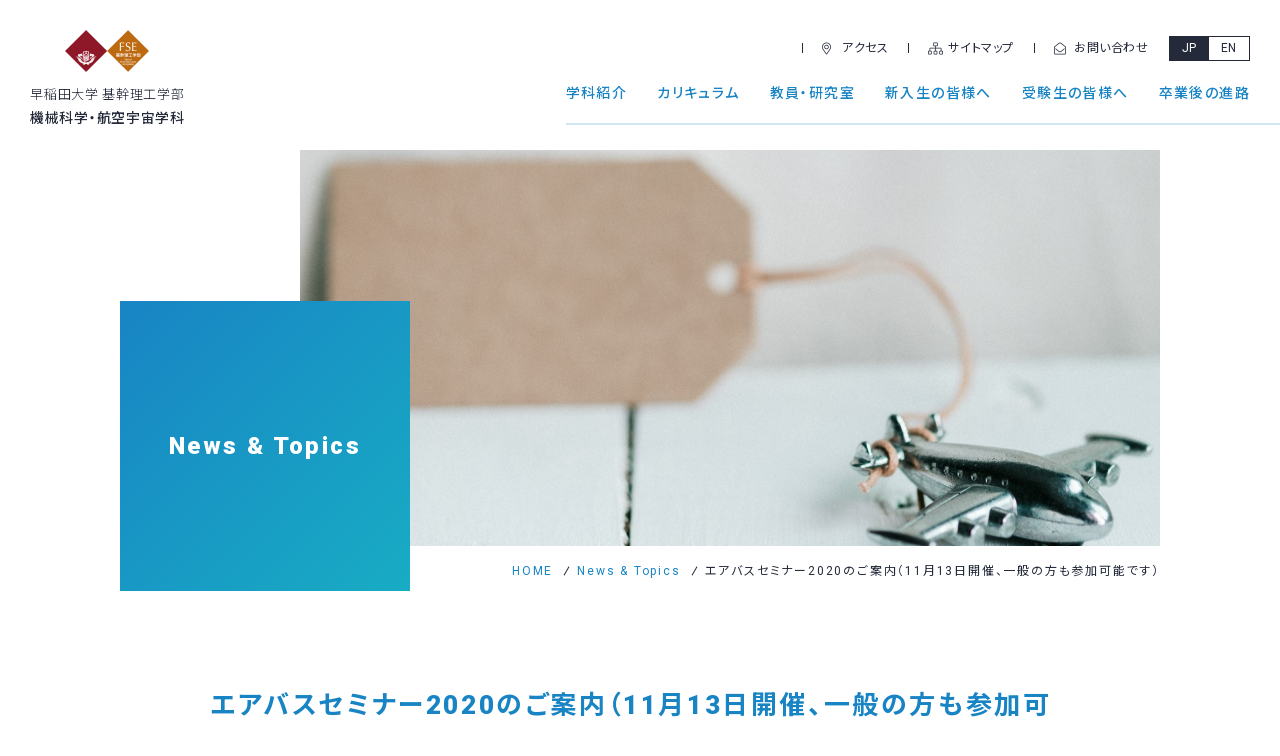

--- FILE ---
content_type: text/html; charset=UTF-8
request_url: https://www.amech.waseda.ac.jp/news/469/
body_size: 25928
content:
<!DOCTYPE html>
<html lang="ja" class="no-js">
<head prefix="og: http://ogp.me/ns#  article: http://ogp.me/ns/article#">
    <meta http-equiv="X-UA-Compatible" content="IE=edge">
                <meta name="viewport" id="viewport" content="width=device-width,user-scalable=0">
        <meta name="format-detection" content="telephone=no">
    <meta charset="UTF-8">
        <link rel="shortcut icon" href="https://www.amech.waseda.ac.jp/wp/wp-content/themes/amech/_assets/images/_etc/favicon.ico">
    <link rel="apple-touch-icon" sizes="180x180" href="https://www.amech.waseda.ac.jp/wp/wp-content/themes/amech/_assets/images/_etc/apple-touch-icon.png">
    <!-- wp_head START -->
    <title>エアバスセミナー2020のご案内（11月13日開催、一般の方も参加可能です）  |  早稲田大学 基幹理工学部 機械科学・航空宇宙学科</title>
<link rel='dns-prefetch' href='//ajax.googleapis.com' />
<link rel='dns-prefetch' href='//fonts.googleapis.com' />
<link rel='dns-prefetch' href='//s.w.org' />
<link rel="alternate" type="application/rss+xml" title="早稲田大学 基幹理工学部 機械科学・航空宇宙学科 &raquo; フィード" href="https://www.amech.waseda.ac.jp/feed/" />
<link rel="alternate" type="application/rss+xml" title="早稲田大学 基幹理工学部 機械科学・航空宇宙学科 &raquo; コメントフィード" href="https://www.amech.waseda.ac.jp/comments/feed/" />
<link rel='stylesheet' id='wp-block-library-css'  href='https://www.amech.waseda.ac.jp/wp/wp-includes/css/dist/block-library/style.min.css?ver=5.2.21' type='text/css' media='all' />
<link rel='stylesheet' id='swiper-css'  href='https://www.amech.waseda.ac.jp/wp/wp-content/themes/amech/_assets/js/lib/swiper/swiper.css?ver=4.4.2' type='text/css' media='all' />
<link rel='stylesheet' id='fancy-css'  href='https://www.amech.waseda.ac.jp/wp/wp-content/themes/amech/_assets/js/lib/fancy/jquery.fancybox.min.css?ver=3.5.7' type='text/css' media='all' />
<link rel='stylesheet' id='fontAwesome-css'  href='https://www.amech.waseda.ac.jp/wp/wp-content/themes/amech/_assets/css/all.min.css?ver=5.10.0-11' type='text/css' media='all' />
<link rel='stylesheet' id='GoogleFonts-css'  href='https://fonts.googleapis.com/css?family=Noto+Sans+JP%3A100%2C300%2C400%2C500%2C700%7CRoboto%3A400%2C900&#038;display=swap&#038;subset=japanese&#038;ver=5.2.21' type='text/css' media='all' />
<link rel='stylesheet' id='style-css'  href='https://www.amech.waseda.ac.jp/wp/wp-content/themes/amech/_assets/css/style.css?ver=1.0' type='text/css' media='all' />
<link rel='shortlink' href='https://www.amech.waseda.ac.jp/?p=469' />
<script type="text/javascript">
	window._se_plugin_version = '8.1.9';
</script>
    <!-- wp_head END -->
    <!-- Global site tag (gtag.js) - Google Analytics -->
    <script async src="https://www.googletagmanager.com/gtag/js?id=UA-101903201-44"></script>
    <script>
    window.dataLayer = window.dataLayer || [];
    function gtag(){dataLayer.push(arguments);}
    gtag('js', new Date());

    gtag('config', 'UA-101903201-44');
    </script>
    <link rel="stylesheet" href="https://www.amech.waseda.ac.jp/wp/wp-content/themes/amech/_assets/css/add.css">
</head>



<body class="is_page__single is_post__news is_arti__469 is_arti__エアバスセミナー2020のご案内 is_singleTerm__43 is_page__lower">


    <!-- //////////////////// HEADER START //////////////////// -->
    <header class="siteHeaderPC u-pcDb js-header js-scrollFadeObj">
        <div class="siteHeaderPC__innerArea">
            <h1 class="siteHeaderPC__innerArea__logo">
                <a href="https://www.amech.waseda.ac.jp" class="siteHeaderPC__innerArea__logo__link">
                    <figure class="siteHeaderPC__innerArea__logo__link__thumb">
                        <img src="https://www.amech.waseda.ac.jp/wp/wp-content/themes/amech/_assets/images/common/siteLogo.png" alt="早稲田大学 基幹理工学部 機械科学・航空宇宙学科">
                    </figure>
                    <p class="siteHeaderPC__innerArea__logo__link__text">
                        <span class="u-textSmall">早稲田大学 基幹理工学部</span><br>
                        機械科学・航空宇宙学科
                    </p>
                </a>
            </h1>

            <nav class="siteHeaderPC__innerArea__gNavArea">
                <div class="siteHeaderPC__innerArea__gNavArea__topArea">
                    <ul class="siteHeaderPC__innerArea__gNavArea__topArea__pageList">
                    <li class="siteHeaderPC__innerArea__gNavArea__topArea__pageList__item">
                            <span class="snsArea"><a href="https://twitter.com/Waseda_kikou" target="_blank" class="siteHeaderPC__innerArea__gNavArea__topArea__pageList__item__link">
                                <img src="https://www.amech.waseda.ac.jp/wp/wp-content/themes/amech/_assets/images/sns/logo_twitter.png"></a></span>
                        </li>
                        <li class="siteHeaderPC__innerArea__gNavArea__topArea__pageList__item">
                            <a href="https://www.amech.waseda.ac.jp/access/" class="siteHeaderPC__innerArea__gNavArea__topArea__pageList__item__link">
                                <span class="siteHeaderPC__innerArea__gNavArea__topArea__pageList__item__link__text access">アクセス</span>
                            </a>
                        </li>
                        <li class="siteHeaderPC__innerArea__gNavArea__topArea__pageList__item">
                            <a href="https://www.amech.waseda.ac.jp/sitemap/" class="siteHeaderPC__innerArea__gNavArea__topArea__pageList__item__link">
                                <span class="siteHeaderPC__innerArea__gNavArea__topArea__pageList__item__link__text sitemap">サイトマップ</span>
                            </a>
                        </li>
                        <li class="siteHeaderPC__innerArea__gNavArea__topArea__pageList__item">
                            <a href="https://www.amech.waseda.ac.jp/contact/" class="siteHeaderPC__innerArea__gNavArea__topArea__pageList__item__link">
                                <span class="siteHeaderPC__innerArea__gNavArea__topArea__pageList__item__link__text contact">お問い合わせ</span>
                            </a>
                        </li>
                    </ul>
                     <ul class="siteHeaderPC__innerArea__gNavArea__topArea__langLinkList">
                        <li class="siteHeaderPC__innerArea__gNavArea__topArea__langLinkList__item">
                            <a href="https://www.amech.waseda.ac.jp/" class="siteHeaderPC__innerArea__gNavArea__topArea__langLinkList__item__link active">JP</a>
                        </li>
                        <li class="siteHeaderPC__innerArea__gNavArea__topArea__langLinkList__item">
                            <a href="https://www.amech.waseda.ac.jp/en/" class="siteHeaderPC__innerArea__gNavArea__topArea__langLinkList__item__link">EN</a>
                        </li>
                    </ul>
                </div>

                <div class="siteHeaderPC__innerArea__gNavArea__bottomArea">
                    <ul class="siteHeaderPC__innerArea__gNavArea__bottomArea__pageList">
                        <li class="siteHeaderPC__innerArea__gNavArea__bottomArea__pageList__item">
                            <a href="https://www.amech.waseda.ac.jp/overview/" class="siteHeaderPC__innerArea__gNavArea__bottomArea__pageList__item__link">学科紹介</a>
                        </li>
                        <li class="siteHeaderPC__innerArea__gNavArea__bottomArea__pageList__item">
                            <a href="https://www.amech.waseda.ac.jp/curriculum/" class="siteHeaderPC__innerArea__gNavArea__bottomArea__pageList__item__link">カリキュラム</a>
                        </li>
                        <li class="siteHeaderPC__innerArea__gNavArea__bottomArea__pageList__item">
                            <a href="https://www.amech.waseda.ac.jp/laboratory/" class="siteHeaderPC__innerArea__gNavArea__bottomArea__pageList__item__link">教員・研究室</a>
                        </li>
                        <li class="siteHeaderPC__innerArea__gNavArea__bottomArea__pageList__item">
                            <a href="https://www.amech.waseda.ac.jp/new_student/" class="siteHeaderPC__innerArea__gNavArea__bottomArea__pageList__item__link">新入生の皆様へ</a>
                        </li>
                        <li class="siteHeaderPC__innerArea__gNavArea__bottomArea__pageList__item">
                            <a href="https://www.amech.waseda.ac.jp/prep_student/" class="siteHeaderPC__innerArea__gNavArea__bottomArea__pageList__item__link">受験生の皆様へ</a>
                        </li>
                        <li class="siteHeaderPC__innerArea__gNavArea__bottomArea__pageList__item">
                            <a href="https://www.amech.waseda.ac.jp/career/" class="siteHeaderPC__innerArea__gNavArea__bottomArea__pageList__item__link">卒業後の進路</a>
                        </li>
                    </ul>
                </div>
            </nav>
        </div>
    </header>


    <header class="siteHeaderSP u-spDb js-header js-scrollFadeObj">
        <div class="siteHeaderSP__innerArea">
            <h1 class="siteHeaderSP__innerArea__logo">
                <a href="https://www.amech.waseda.ac.jp" class="siteHeaderSP__innerArea__logo__link">
                    <figure class="siteHeaderSP__innerArea__logo__link__thumb">
                        <img src="https://www.amech.waseda.ac.jp/wp/wp-content/themes/amech/_assets/images/common/siteLogo.png" alt="早稲田大学 基幹理工学部 機械科学・航空宇宙学科">
                    </figure>
                    <p class="siteHeaderSP__innerArea__logo__link__text" data-target="gNav">
                        <span class="u-textSmall">早稲田大学 基幹理工学部</span><br>
                        機械科学・航空宇宙学科
                    </p>
                </a>
            </h1>

            <a href="javascript:void(0)" class="siteHeaderSP__innerArea__gNavBtn js-btn" data-btn="gNav" data-animation="class">
                <hr class="siteHeaderSP__innerArea__gNavBtn__border">
                <hr class="siteHeaderSP__innerArea__gNavBtn__border">
                <hr class="siteHeaderSP__innerArea__gNavBtn__border">
            </a>
        </div>

        <nav class="siteHeaderSP__gNav" data-target="gNav">
            <ul class="siteHeaderSP__gNav__pageList01">
                <li class="siteHeaderSP__gNav__pageList01__item">
                    <a href="https://www.amech.waseda.ac.jp/overview/" class="siteHeaderSP__gNav__pageList01__item__link">学科紹介</a>
                </li>
                <li class="siteHeaderSP__gNav__pageList01__item">
                    <a href="https://www.amech.waseda.ac.jp/curriculum/" class="siteHeaderSP__gNav__pageList01__item__link">カリキュラム</a>
                </li>
                <li class="siteHeaderSP__gNav__pageList01__item">
                    <a href="https://www.amech.waseda.ac.jp/laboratory/" class="siteHeaderSP__gNav__pageList01__item__link">教員・研究室</a>
                </li>
                <li class="siteHeaderSP__gNav__pageList01__item">
                    <a href="https://www.amech.waseda.ac.jp/new_student/" class="siteHeaderSP__gNav__pageList01__item__link">新入生の皆様へ</a>
                </li>
                <li class="siteHeaderSP__gNav__pageList01__item">
                    <a href="https://www.amech.waseda.ac.jp/prep_student/" class="siteHeaderSP__gNav__pageList01__item__link">受験生の皆様へ</a>
                </li>
                <li class="siteHeaderSP__gNav__pageList01__item">
                    <a href="https://www.amech.waseda.ac.jp/career/" class="siteHeaderSP__gNav__pageList01__item__link">卒業後の進路</a>
                </li>
            </ul>

            <ul class="siteHeaderSP__gNav__pageList02">
                <li class="siteHeaderSP__gNav__pageList02__item">
                    <a href="https://www.amech.waseda.ac.jp/access/" class="siteHeaderSP__gNav__pageList02__item__link access">アクセス</a>
                </li>
                <li class="siteHeaderSP__gNav__pageList02__item">
                    <a href="https://www.amech.waseda.ac.jp/sitemap/" class="siteHeaderSP__gNav__pageList02__item__link sitemap">サイトマップ</a>
                </li>
                <li class="siteHeaderSP__gNav__pageList02__item">
                    <a href="https://www.amech.waseda.ac.jp/contact/" class="siteHeaderSP__gNav__pageList02__item__link contact">お問い合わせ</a>
                </li>
            </ul>
            <ul class="siteHeaderSP__gNav__langLinkList">
                <li class="siteHeaderSP__gNav__langLinkList__item">
                    <a href="https://www.amech.waseda.ac.jp/" class="siteHeaderSP__gNav__langLinkList__item__link active">JP</a>
                </li>
                <li class="siteHeaderSP__gNav__langLinkList__item">
                    <a href="https://www.amech.waseda.ac.jp/en/" class="siteHeaderSP__gNav__langLinkList__item__link">EN</a>
                </li>
            </ul>
                <p class="gN_snsArea">
                <a href="https://twitter.com/Waseda_kikou" target="_blank" class="siteHeaderSP__gNav__langLinkList__item__link">
                    <img src="https://www.amech.waseda.ac.jp/wp/wp-content/themes/amech/_assets/images/sns/logo_twitter.png"></a>
                </p>
        </nav>
    </header>
    <!-- //////////////////// HEADER END //////////////////// -->





    <!-- //////////////////// CONTENT START //////////////////// -->
    <div class="siteContent">
<section class="lowerPageFvSec">
    <div class="lowerPageFvSec__thumb" style="background-image:url('https://www.amech.waseda.ac.jp/wp/wp-content/themes/amech/_assets/images/lower/newsPage_fv.jpg')">
        <h2 class="lowerPageFvSec__thumb__pageTitle">
            <span class="lowerPageFvSec__thumb__pageTitle__text">News &amp; Topics</span>
        </h2>
    </div>
    

<div class="breadArea">
    <ul class="breadArea__pageList">
        <li class="breadArea__pageList__item">
            <a href="https://www.amech.waseda.ac.jp/" class="breadArea__pageList__item__link">HOME</a>
        </li>
                        <li class="breadArea__pageList__item">
            <a href="https://www.amech.waseda.ac.jp/news" class="breadArea__pageList__item__link">News &amp; Topics</a>
        </li>
                <li class="breadArea__pageList__item">エアバスセミナー2020のご案内（11月13日開催、一般の方も参加可能です）</li>
    </ul>
</div>
</section>
<div class="contentsBuilderArea">
                                                                <!-- タイトルモジュール -->
                                                                        <h2 id="" class="moduleTitle01">
                                <span class="moduleTitle01__text">エアバスセミナー2020のご案内（11月13日開催、一般の方も参加可能です）</span>
                            </h2>
                                            
                                                            <!-- テキストモジュール -->
                                                                                                    <div class="moduleWysiwygEdit moduleColumnCol1 ">
                                <p class="moduleButton"><a href="/wp/wp-content/uploads/2020/10/Airbus2020Web_2.pdf" class="moduleButton-02"><span class="moduleButton__text-02">エアバスセミナー2020のポスター</span></a></p>
                            </div>

                                            
                                                            <!-- タイトルモジュール -->
                                                                        <h3 id="" class="moduleTitle02">
                                <span class="moduleTitle02__text">日時</span>
                            </h3>
                                            
                                                            <!-- テキストモジュール -->
                                                                                                    <div class="moduleWysiwygEdit moduleColumnCol1 ">
                                <p>11月13日(金)<br />
時間：14:45 ～ 16:15</p>
                            </div>

                                            
                                                            <!-- タイトルモジュール -->
                                                                        <h3 id="" class="moduleTitle02">
                                <span class="moduleTitle02__text">会場</span>
                            </h3>
                                            
                                                            <!-- テキストモジュール -->
                                                                                                    <div class="moduleWysiwygEdit moduleColumnCol1 ">
                                <p>オンライン (zoomにて開催）</p>
                            </div>

                                            
                                                            <!-- タイトルモジュール -->
                                                                        <h3 id="" class="moduleTitle02">
                                <span class="moduleTitle02__text">プログラム</span>
                            </h3>
                                            
                                                            <!-- テキストモジュール -->
                                                                                                    <div class="moduleWysiwygEdit moduleColumnCol1 ">
                                <p style="font-weight: 400;">講演者：小原豪（おはら つよし）様</p>
<p style="font-weight: 400;">エアライン・マーケティング・マネージャー　ストラテジー&amp;マーケティング</p>
<p style="font-weight: 400;">講演題目：「民間航空機マーケットを概観する　～コロナ禍からの回復そして将来イノベーション～」 </p>
<p>Commercial aircraft market overview and Airbus innovation </p>
                            </div>

                                            
                                                            <!-- タイトルモジュール -->
                                                                        <h3 id="" class="moduleTitle02">
                                <span class="moduleTitle02__text">申し込み方法（登録後、一般の方も参加可能です）</span>
                            </h3>
                                            
                                                            <!-- テキストモジュール -->
                                                                                                    <div class="moduleWysiwygEdit moduleColumnCol1 ">
                                <div>申し込み先：<a href="https://wasedaunivcampus.au1.qualtrics.com/jfe/form/SV_07Hsep5NB0Nduxn" target="_blank" rel="noopener noreferrer" data-saferedirecturl="https://www.google.com/url?q=https://wasedaunivcampus.au1.qualtrics.com/jfe/form/SV_07Hsep5NB0Nduxn&amp;source=gmail&amp;ust=1602119242249000&amp;usg=AFQjCNH0-7MxfbNy-ctQGBiuUVtuwGmzTw">https://<wbr />wasedaunivcampus.au1.<wbr />qualtrics.com/jfe/form/SV_<wbr />07Hsep5NB0Nduxn</a></div>
<div>申し込み期限：11月11日</div>
<div>問い合わせ先：airbusseminar(at)list.<wbr />waseda.jp</div>
                            </div>

                                            
                        
    </div>




<nav class="singleNewsNavSec">
    <ul class="singleNewsNavSec__pageList">
        <li class="singleNewsNavSec__pageList__item">
            <a href="https://www.amech.waseda.ac.jp/news/459/" class="arrowLink">
                <span class="arrowLink__arrowArea">
                    <span class="arrowLink__arrowArea__arrow u-left">←</span>
                </span>
                <span class="arrowLink__text">前のページへ</span>
            </a>
        </li>
        <li class="singleNewsNavSec__pageList__item">
            <a href="https://www.amech.waseda.ac.jp/news/479/" class="arrowLink">
                <span class="arrowLink__text">次のページへ</span>
                <span class="arrowLink__arrowArea">
                    <span class="arrowLink__arrowArea__arrow">→</span>
                </span>
            </a>
        </li>
    </ul>

    <div class="singleNewsNavSec__returnArea">
        <a href="https://www.amech.waseda.ac.jp/news/" class="arrowLink">
            <span class="arrowLink__arrowArea">
                <span class="arrowLink__arrowArea__arrow u-left">←</span>
            </span>
            <span class="arrowLink__text">一覧ページへ戻る</span>
        </a>
    </div>
</nav>
</div><!-- siteContent -->
<!-- //////////////////// CONTENT END //////////////////// -->




<!-- //////////////////// FOOTER START //////////////////// -->
<footer class="siteFooter">
    <div class="siteFooter__topArea">
        <div class="siteFooter__topArea__innerArea">
            <div class="siteFooter__topArea__innerArea__leftArea">
                <h2 class="siteFooter__topArea__innerArea__leftArea__logo">
                    <span class="siteFooter__topArea__innerArea__leftArea__logo__thumb">
                        <img src="https://www.amech.waseda.ac.jp/wp/wp-content/themes/amech/_assets/images/common/siteLogo.png" alt="早稲田大学 基幹理工学部 機械科学・航空宇宙学科">
                    </span>
                    <span class="siteFooter__topArea__innerArea__leftArea__logo__text">
                        早稲田大学 基幹理工学部<br>
                        <span class="u-textBig">機械科学・航空宇宙学科</span>
                    </span>
                </h2>
                <address class="siteFooter__topArea__innerArea__leftArea__address">
                    <p class="siteFooter__topArea__innerArea__leftArea__address__text u-fwB">西早稲田キャンパス</p>
                    <p class="siteFooter__topArea__innerArea__leftArea__address__text">〒169-8555 東京都新宿区大久保3-4-1</p>
                </address>
                <span class="f_snsArea"><a href="https://twitter.com/Waseda_kikou" target="_blank">
                <img src="https://www.amech.waseda.ac.jp/wp/wp-content/themes/amech/_assets/images/sns/bnr_twitter.png" alt="早稲田大学 基幹理工学部 機械科学・航空宇宙学科 Twitter"></a></span>
            </div>

            <div class="siteFooter__topArea__innerArea__rightArea">
                <ul class="siteFooter__topArea__innerArea__rightArea__outerLinkList">
                    <li class="siteFooter__topArea__innerArea__rightArea__outerLinkList__item">
                        <a href="https://www.waseda.jp/top/" target="_blank" class="siteFooter__topArea__innerArea__rightArea__outerLinkList__item__link">早稲田大学</a>
                    </li>
                    <li class="siteFooter__topArea__innerArea__rightArea__outerLinkList__item">
                        <a href="http://www.sci.waseda.ac.jp" target="_blank" class="siteFooter__topArea__innerArea__rightArea__outerLinkList__item__link">理工学術院</a>
                    </li>
                    <li class="siteFooter__topArea__innerArea__rightArea__outerLinkList__item">
                        <a href="https://www.fse.sci.waseda.ac.jp/" target="_blank" class="siteFooter__topArea__innerArea__rightArea__outerLinkList__item__link">基幹理工学部</a>
                    </li>
                    <li class="siteFooter__topArea__innerArea__rightArea__outerLinkList__item">
                        <a href="https://waseda-kiyukai.jp/" target="_blank" class="siteFooter__topArea__innerArea__rightArea__outerLinkList__item__link">機友会</a>
                    </li>
                </ul>
            </div>
        </div>
    </div>

    <div class="siteFooter__bottomArea">
        <div class="siteFooter__bottomArea__innerArea">
            <p class="siteFooter__bottomArea__innerArea__copy">(C) Copyright Department of Applied Mechanics <br class="u-spDin">and Aerospace Engineering. <br class="u-spDin">Waseda University. All rights reserved.</p>
        </div>
    </div>

    <div class="pageTopBtnArea js-scrollFadeObj">
        <a href="javascript:void(0)" class="arrowLink js-btn" data-animation="pageTop">
            <span class="arrowLink__arrowArea">
                <span class="arrowLink__arrowArea__arrow">→</span>
            </span>
            <span class="arrowLink__text">Page top</span>
        </a>
    </div>
</footer>
<!-- //////////////////// FOOTER END //////////////////// -->



<script type='text/javascript' src='https://ajax.googleapis.com/ajax/libs/jquery/3.3.1/jquery.min.js?ver=3.3.1'></script>
<script type='text/javascript' src='https://www.amech.waseda.ac.jp/wp/wp-content/themes/amech/_assets/js/lib/swiper/swiper.js?ver=4.4.2'></script>
<script type='text/javascript' src='https://www.amech.waseda.ac.jp/wp/wp-content/themes/amech/_assets/js/lib/fancy/jquery.fancybox.min.js?ver=3.5.7'></script>
<script type='text/javascript' src='https://www.amech.waseda.ac.jp/wp/wp-content/themes/amech/_assets/js/lib/wow/wow.js?ver=1.0'></script>
<script type='text/javascript' src='https://www.amech.waseda.ac.jp/wp/wp-content/themes/amech/_assets/js/script.js?ver=1.0'></script>
</body>
</html>


--- FILE ---
content_type: text/css
request_url: https://www.amech.waseda.ac.jp/wp/wp-content/themes/amech/_assets/css/style.css?ver=1.0
body_size: 150173
content:
html{color:#242a3a;background:#fff}*,html,body,div,figure,section,header,footer,span,applet,object,iframe,h1,h2,h3,h4,h5,h6,p,blockquote,pre,a,abbr,acronym,address,big,cite,code,del,dfn,em,font,img,ins,kbd,q,s,samp,small,strike,strong,sub,sup,tt,var,b,u,i,center,dl,dt,dd,ol,ul,li,fieldset,form,label,legend,table,caption,tbody,tfoot,thead,tr,th,td{margin:0;padding:0;border:0;outline:0;font-size:100%;font-family:Roboto,Arial,"Noto Sans JP","游ゴシック",YuGothic,"Hiragino Kaku Gothic ProN",Meiryo,sans-serif;line-height:100%;vertical-align:baseline;background:rgba(0,0,0,0);box-sizing:border-box;-webkit-text-size-adjust:100%}table{border-collapse:collapse;border-spacing:0}fieldset,img{border:0}address,caption,cite,code,dfn,em,strong,th,var{font-style:normal;font-weight:normal}ol,ul{list-style:none}caption,th{text-align:left}h1,h2,h3,h4,h5,h6{font-size:100%;font-weight:normal}q:before,q:after{content:""}abbr,acronym{border:0;font-variant:normal}sup{vertical-align:text-top}sub{vertical-align:text-bottom}input,textarea,select{font-family:inherit;font-size:inherit;font-weight:inherit}input,textarea,select{*font-size:100%}legend{color:#242a3a}ol,ul{list-style:none}a{color:#242a3a;text-decoration:none}input,button,textarea,select{margin:0;padding:0;background:none;border:none;border-radius:0;outline:none;-webkit-appearance:none;-moz-appearance:none;appearance:none;line-height:100%;box-sizing:border-box}img{width:100%;height:auto;vertical-align:bottom}@keyframes fadeIn{0%{opacity:0}100%{opacity:1}}@keyframes fadeInUp{0%{opacity:0;transform:translateY(50px)}100%{opacity:1;transform:translateY(0)}}.u-fadeInUp{opacity:0;animation-name:fadeInUp;animation-fill-mode:forwards;animation-timing-function:ease-in-out}@keyframes fadeInLeft{0%{opacity:0;transform:translate3d(-50px, 0, 0)}100%{opacity:1;transform:translate3d(0, 0, 0)}}.u-fadeInLeft{opacity:0;animation-name:fadeInLeft;animation-fill-mode:forwards;animation-timing-function:ease-in-out}@keyframes fadeInRight{0%{opacity:0;transform:translate3d(50px, 0, 0)}100%{opacity:1;transform:translate3d(0, 0, 0)}}.u-fadeInRight{opacity:0;animation-name:fadeInRight;animation-fill-mode:forwards;animation-timing-function:ease-in-out}@keyframes pulse{0%{transform:scale(1)}50%{transform:scale(1.1)}100%{transform:scale(1)}}@keyframes zoomIn{0%{opacity:0;transform:scale3d(0.8, 0.8, 0.8)}50%{opacity:1}}.u-zoomIn{opacity:0;transform:scale3d(0.8, 0.8, 0.8);animation-name:zoomIn;animation-fill-mode:forwards;animation-timing-function:ease-in-out}@keyframes zoomOut{0%{opacity:0;transform:scale3d(1.2, 1.2, 1.2)}100%{transform:scale3d(1, 1, 1)}}.u-zoomOut{transform:scale3d(1.2, 1.2, 1.2);animation-name:zoomOut;animation-fill-mode:forwards;animation-timing-function:ease-in-out}@keyframes arrow_anime_right{0%{transform:translateX(0)}50%{transform:translateX(100%)}50.1%{transform:translateX(-100%)}100%{transform:translateX(0)}}@keyframes arrow_anime_left{0%{transform:translateX(0)}50%{transform:translateX(-100%)}50.1%{transform:translateX(100%)}100%{transform:translateX(0)}}.siteHeaderPC{width:100%;padding-top:30px;position:fixed;top:0;left:0;z-index:200}@media screen and (min-width: 769px){.siteHeaderPC{transition:all .5s ease 0s}}.is_login_user .siteHeaderPC{top:32px}@media screen and (min-width: 769px)and (max-width: 1100px){.is_login_user .siteHeaderPC{top:46px}}.is_page__lower .siteHeaderPC,.siteHeaderPC.js-active{background:#fff}.siteHeaderPC.js-active{padding-top:0}@media screen and (min-width: 769px)and (max-width: 1100px){.siteHeaderPC{padding-top:0}}.siteHeaderPC__innerArea{width:100%;margin-left:auto;margin-right:auto;padding-left:30px;padding-right:30px;display:flex;flex-direction:row;flex-wrap:nowrap;justify-content:space-between;align-items:center}@media screen and (min-width: 769px)and (max-width: 1100px){.siteHeaderPC__innerArea{width:100%}}@media screen and (max-width: 768px){.siteHeaderPC__innerArea{width:100%;padding-left:15px;padding-right:15px}}.siteHeaderPC__innerArea__logo__link{display:flex;flex-direction:column;flex-wrap:nowrap;justify-content:center;align-items:center}@media screen and (min-width: 769px){.siteHeaderPC__innerArea__logo__link{transition:all .5s ease 0s}}@media screen and (min-width: 769px){.siteHeaderPC__innerArea__logo__link:hover{opacity:.5}}.siteHeaderPC__innerArea__logo__link__thumb{width:84px;height:42px}@media screen and (min-width: 769px){.siteHeaderPC__innerArea__logo__link__thumb{transition:all .5s ease 0s}}.siteHeaderPC__innerArea__logo__link__text{color:#fff;font-size:14px;font-weight:500;line-height:1.78;letter-spacing:.05em;text-align:center;font-family:Roboto,Arial,"Noto Sans JP","游ゴシック",YuGothic,"Hiragino Kaku Gothic ProN",Meiryo,sans-serif;margin-top:10px;text-shadow:1px 1px 1px rgba(36,42,58,.3)}@media screen and (min-width: 769px){.siteHeaderPC__innerArea__logo__link__text{transition:all .5s ease 0s}}.siteHeaderPC__innerArea__logo__link__text.u-textWhite,.siteHeaderPC__innerArea__logo__link__text .u-textWhite{color:#fff}.siteHeaderPC__innerArea__logo__link__text.u-textBlue,.siteHeaderPC__innerArea__logo__link__text .u-textBlue{color:#1884c4}.siteHeaderPC__innerArea__logo__link__text.u-taC{text-align:center}@media screen and (max-width: 768px){.siteHeaderPC__innerArea__logo__link__text{font-size:12px}}.js-active .siteHeaderPC__innerArea__logo__link__text{display:none}.is_page__lower .siteHeaderPC__innerArea__logo__link__text,.js-active .siteHeaderPC__innerArea__logo__link__text{color:#242a3a;text-shadow:none}.siteHeaderPC__innerArea__logo__link__text .u-textSmall{font-size:13px;font-weight:300}@media screen and (min-width: 769px)and (max-width: 1100px){.siteHeaderPC__innerArea__logo__link__text{display:none}}.siteHeaderPC__innerArea__gNavArea__topArea{display:flex;flex-direction:row;flex-wrap:nowrap;justify-content:flex-end;align-items:center}@media screen and (min-width: 769px){.siteHeaderPC__innerArea__gNavArea__topArea{transition:all .5s ease 0s}}.js-active .siteHeaderPC__innerArea__gNavArea__topArea{display:none}@media screen and (min-width: 769px)and (max-width: 1100px){.siteHeaderPC__innerArea__gNavArea__topArea{display:none}}.siteHeaderPC__innerArea__gNavArea__topArea__pageList{display:flex;flex-direction:row;flex-wrap:nowrap;justify-content:flex-start;align-items:stretch}.siteHeaderPC__innerArea__gNavArea__topArea__pageList__item{position:relative}.siteHeaderPC__innerArea__gNavArea__topArea__pageList__item::before{content:"";width:1px;height:10px;display:block;position:absolute;top:50%;left:0;transform:translateY(-50%);background:rgba(255,255,255,.8)}.is_page__lower .siteHeaderPC__innerArea__gNavArea__topArea__pageList__item::before,.js-active .siteHeaderPC__innerArea__gNavArea__topArea__pageList__item::before{background:#242a3a}.siteHeaderPC__innerArea__gNavArea__topArea__pageList__item:nth-child(1)::before{display:none}.siteHeaderPC__innerArea__gNavArea__topArea__pageList__item__link{padding:0 20px}@media screen and (min-width: 769px){.siteHeaderPC__innerArea__gNavArea__topArea__pageList__item__link{transition:all .5s ease 0s}}@media screen and (min-width: 769px){.siteHeaderPC__innerArea__gNavArea__topArea__pageList__item__link:hover{opacity:.6}}.siteHeaderPC__innerArea__gNavArea__topArea__pageList__item__link__text{color:rgba(255,255,255,.8);font-size:12px;font-weight:normal;line-height:1.78;letter-spacing:.05em;text-align:justify;font-family:Roboto,Arial,"Noto Sans JP","游ゴシック",YuGothic,"Hiragino Kaku Gothic ProN",Meiryo,sans-serif;padding-left:20px;background-repeat:no-repeat;background-position:0 center;text-shadow:1px 1px 1px rgba(36,42,58,.3)}.siteHeaderPC__innerArea__gNavArea__topArea__pageList__item__link__text.u-textWhite,.siteHeaderPC__innerArea__gNavArea__topArea__pageList__item__link__text .u-textWhite{color:#fff}.siteHeaderPC__innerArea__gNavArea__topArea__pageList__item__link__text.u-textBlue,.siteHeaderPC__innerArea__gNavArea__topArea__pageList__item__link__text .u-textBlue{color:#1884c4}.siteHeaderPC__innerArea__gNavArea__topArea__pageList__item__link__text.u-taC{text-align:center}@media screen and (max-width: 768px){.siteHeaderPC__innerArea__gNavArea__topArea__pageList__item__link__text{font-size:12px}}.siteHeaderPC__innerArea__gNavArea__topArea__pageList__item__link__text.access{background-image:url("../images/common/icon-access-white.png");background-size:9px auto}.is_page__lower .siteHeaderPC__innerArea__gNavArea__topArea__pageList__item__link__text.access{background-image:url("../images/common/icon-access-black.png")}.siteHeaderPC__innerArea__gNavArea__topArea__pageList__item__link__text.sitemap{background-image:url("../images/common/icon-sitemap-white.png");background-size:15px auto}.is_page__lower .siteHeaderPC__innerArea__gNavArea__topArea__pageList__item__link__text.sitemap{background-image:url("../images/common/icon-sitemap-black.png")}.siteHeaderPC__innerArea__gNavArea__topArea__pageList__item__link__text.contact{background-image:url("../images/common/icon-contact-white.png");background-size:12px auto}.is_page__lower .siteHeaderPC__innerArea__gNavArea__topArea__pageList__item__link__text.contact{background-image:url("../images/common/icon-contact-black.png")}.is_page__lower .siteHeaderPC__innerArea__gNavArea__topArea__pageList__item__link__text,.js-active .siteHeaderPC__innerArea__gNavArea__topArea__pageList__item__link__text{color:#242a3a;text-shadow:none}.siteHeaderPC__innerArea__gNavArea__topArea__langLinkList{display:flex;flex-direction:row;flex-wrap:nowrap;justify-content:flex-start;align-items:stretch;border:1px solid rgba(255,255,255,.8)}.is_page__lower .siteHeaderPC__innerArea__gNavArea__topArea__langLinkList,.js-active .siteHeaderPC__innerArea__gNavArea__topArea__langLinkList{border-color:#242a3a}.siteHeaderPC__innerArea__gNavArea__topArea__langLinkList__item__link{color:rgba(255,255,255,.8);font-size:12px;font-weight:normal;line-height:1.78;letter-spacing:.05em;text-align:center;font-family:Roboto,Arial,"Noto Sans JP","游ゴシック",YuGothic,"Hiragino Kaku Gothic ProN",Meiryo,sans-serif;-webkit-text-size-adjust:100%;-webkit-font-smoothing:antialiased;-moz-osx-font-smoothing:grayscale;padding:1px 12px;display:block}.siteHeaderPC__innerArea__gNavArea__topArea__langLinkList__item__link.u-textWhite,.siteHeaderPC__innerArea__gNavArea__topArea__langLinkList__item__link .u-textWhite{color:#fff}.siteHeaderPC__innerArea__gNavArea__topArea__langLinkList__item__link.u-textBlue,.siteHeaderPC__innerArea__gNavArea__topArea__langLinkList__item__link .u-textBlue{color:#1884c4}.siteHeaderPC__innerArea__gNavArea__topArea__langLinkList__item__link.u-taC{text-align:center}@media screen and (max-width: 768px){.siteHeaderPC__innerArea__gNavArea__topArea__langLinkList__item__link{font-size:12px}}@media screen and (min-width: 769px){.siteHeaderPC__innerArea__gNavArea__topArea__langLinkList__item__link{transition:all .5s ease 0s}}@media screen and (min-width: 769px){.siteHeaderPC__innerArea__gNavArea__topArea__langLinkList__item__link:hover{opacity:.6}}.is_page__lower .siteHeaderPC__innerArea__gNavArea__topArea__langLinkList__item__link,.js-active .siteHeaderPC__innerArea__gNavArea__topArea__langLinkList__item__link{color:#242a3a}.siteHeaderPC__innerArea__gNavArea__topArea__langLinkList__item__link.active{background:rgba(255,255,255,.2);color:#fff}.is_page__lower .siteHeaderPC__innerArea__gNavArea__topArea__langLinkList__item__link.active,.js-active .siteHeaderPC__innerArea__gNavArea__topArea__langLinkList__item__link.active{background:#242a3a}.siteHeaderPC__innerArea__gNavArea__bottomArea__pageList{display:flex;flex-direction:row;flex-wrap:nowrap;justify-content:flex-start;align-items:stretch;position:relative}.siteHeaderPC__innerArea__gNavArea__bottomArea__pageList::after{content:"";width:calc(100% + 40px);height:2px;display:block;position:absolute;bottom:0;right:-40px;background:rgba(255,255,255,.2)}.is_page__lower .siteHeaderPC__innerArea__gNavArea__bottomArea__pageList::after,.js-active .siteHeaderPC__innerArea__gNavArea__bottomArea__pageList::after{background:rgba(24,132,196,.2)}.siteHeaderPC__innerArea__gNavArea__bottomArea__pageList__item{margin-left:30px}.siteHeaderPC__innerArea__gNavArea__bottomArea__pageList__item:nth-child(1){margin-left:0}@media screen and (min-width: 769px)and (max-width: 1100px){.siteHeaderPC__innerArea__gNavArea__bottomArea__pageList__item{margin-left:15px}}.siteHeaderPC__innerArea__gNavArea__bottomArea__pageList__item__link{color:#fff;font-size:14px;font-weight:500;line-height:1.78;letter-spacing:.1em;text-align:center;font-family:Roboto,Arial,"Noto Sans JP","游ゴシック",YuGothic,"Hiragino Kaku Gothic ProN",Meiryo,sans-serif;-webkit-text-size-adjust:100%;-webkit-font-smoothing:antialiased;-moz-osx-font-smoothing:grayscale;padding:20px 0;position:relative;display:block;text-shadow:1px 1px 1px rgba(36,42,58,.3)}.siteHeaderPC__innerArea__gNavArea__bottomArea__pageList__item__link.u-textWhite,.siteHeaderPC__innerArea__gNavArea__bottomArea__pageList__item__link .u-textWhite{color:#fff}.siteHeaderPC__innerArea__gNavArea__bottomArea__pageList__item__link.u-textBlue,.siteHeaderPC__innerArea__gNavArea__bottomArea__pageList__item__link .u-textBlue{color:#1884c4}.siteHeaderPC__innerArea__gNavArea__bottomArea__pageList__item__link.u-taC{text-align:center}@media screen and (max-width: 768px){.siteHeaderPC__innerArea__gNavArea__bottomArea__pageList__item__link{font-size:12px}}.is_page__lower .siteHeaderPC__innerArea__gNavArea__bottomArea__pageList__item__link,.js-active .siteHeaderPC__innerArea__gNavArea__bottomArea__pageList__item__link{color:#1884c4;text-shadow:none}.siteHeaderPC__innerArea__gNavArea__bottomArea__pageList__item__link::after{content:"";width:0;height:2px;position:absolute;bottom:0;left:50%;transform:translateX(-50%);background:#fff;z-index:1}@media screen and (min-width: 769px){.siteHeaderPC__innerArea__gNavArea__bottomArea__pageList__item__link::after{transition:all .5s ease 0s}}.is_page__lower .siteHeaderPC__innerArea__gNavArea__bottomArea__pageList__item__link::after,.js-active .siteHeaderPC__innerArea__gNavArea__bottomArea__pageList__item__link::after{background:#1884c4}@media screen and (min-width: 769px){.siteHeaderPC__innerArea__gNavArea__bottomArea__pageList__item__link:hover::after{width:100%}}@media screen and (min-width: 769px)and (max-width: 1100px){.siteHeaderPC__innerArea__gNavArea__bottomArea__pageList__item__link{font-size:12px}}.siteHeaderSP{width:100%;padding:10px 0;position:fixed;top:0;left:0;z-index:200}@media screen and (max-width: 768px){.siteHeaderSP{transition:all .5s ease 0s}}.is_login_user .siteHeaderSP{top:46px}.siteHeaderSP.js-active,.is_page__lower .siteHeaderSP{background:#fff;box-shadow:0px 5px 10px rgba(36,42,58,.1)}.siteHeaderSP__innerArea{width:1100px;margin-left:auto;margin-right:auto;padding-left:30px;padding-right:30px;display:flex;flex-direction:row;flex-wrap:nowrap;justify-content:space-between;align-items:center;position:relative;z-index:1}@media screen and (min-width: 769px)and (max-width: 1100px){.siteHeaderSP__innerArea{width:100%}}@media screen and (max-width: 768px){.siteHeaderSP__innerArea{width:100%;padding-left:15px;padding-right:15px}}.siteHeaderSP__innerArea__logo__link{display:flex;flex-direction:row;flex-wrap:nowrap;justify-content:flex-start;align-items:center}.siteHeaderSP__innerArea__logo__link__thumb{width:78px}.siteHeaderSP__innerArea__logo__link__text{color:#fff;font-size:14px;font-weight:500;line-height:1.4;letter-spacing:.05em;text-align:justify;font-family:Roboto,Arial,"Noto Sans JP","游ゴシック",YuGothic,"Hiragino Kaku Gothic ProN",Meiryo,sans-serif;margin-left:10px}@media screen and (max-width: 768px){.siteHeaderSP__innerArea__logo__link__text{transition:all .5s ease 0s}}.siteHeaderSP__innerArea__logo__link__text.u-textWhite,.siteHeaderSP__innerArea__logo__link__text .u-textWhite{color:#fff}.siteHeaderSP__innerArea__logo__link__text.u-textBlue,.siteHeaderSP__innerArea__logo__link__text .u-textBlue{color:#1884c4}.siteHeaderSP__innerArea__logo__link__text.u-taC{text-align:center}@media screen and (max-width: 768px){.siteHeaderSP__innerArea__logo__link__text{font-size:13px}}.siteHeaderSP__innerArea__logo__link__text .u-textSmall{font-size:12px;font-weight:300}header[class*=siteHeaderSP].js-active .siteHeaderSP__innerArea__logo__link__text,.is_page__lower .siteHeaderSP__innerArea__logo__link__text{color:#242a3a}.siteHeaderSP__innerArea__logo__link__text.js-active{color:#fff !important}.siteHeaderSP__innerArea__gNavBtn{width:30px;height:30px;position:relative}.siteHeaderSP__innerArea__gNavBtn__border{width:100%;height:2px;display:block;position:absolute;left:0;background:#fff}@media screen and (max-width: 768px){.siteHeaderSP__innerArea__gNavBtn__border{transition:all .5s ease 0s}}header[class*=siteHeaderSP].js-active .siteHeaderSP__innerArea__gNavBtn__border,.is_page__lower .siteHeaderSP__innerArea__gNavBtn__border{background:#242a3a}a[class*=__innerArea__gNavBtn].js-active .siteHeaderSP__innerArea__gNavBtn__border{background:#fff}.siteHeaderSP__innerArea__gNavBtn__border:nth-child(1){top:5px}a[class*=__innerArea__gNavBtn].js-active .siteHeaderSP__innerArea__gNavBtn__border:nth-child(1){top:50%;transform:translateY(-50%) rotate(45deg)}.siteHeaderSP__innerArea__gNavBtn__border:nth-child(2){top:50%;transform:translateY(-50%)}a[class*=__innerArea__gNavBtn].js-active .siteHeaderSP__innerArea__gNavBtn__border:nth-child(2){opacity:0;visibility:hidden}.siteHeaderSP__innerArea__gNavBtn__border:nth-child(3){bottom:5px}a[class*=__innerArea__gNavBtn].js-active .siteHeaderSP__innerArea__gNavBtn__border:nth-child(3){bottom:auto;top:50%;transform:translateY(-50%) rotate(-45deg)}.siteHeaderSP__gNav{width:100%;height:100vh;padding:80px 15px 15px;position:fixed;top:0;left:0;background:#242a3a;opacity:0;visibility:hidden}@media screen and (max-width: 768px){.siteHeaderSP__gNav{transition:all .5s ease 0s}}.siteHeaderSP__gNav.js-active{opacity:1;visibility:visible}.is_login_user .siteHeaderSP__gNav{padding-top:calc(80px + 46px)}.siteHeaderSP__gNav__pageList01__item{border-bottom:1px solid rgba(255,255,255,.2)}.siteHeaderSP__gNav__pageList01__item__link{color:#fff;font-size:14px;font-weight:500;line-height:1.4;letter-spacing:.05em;text-align:justify;font-family:Roboto,Arial,"Noto Sans JP","游ゴシック",YuGothic,"Hiragino Kaku Gothic ProN",Meiryo,sans-serif;padding:12px 0;display:block}.siteHeaderSP__gNav__pageList01__item__link.u-textWhite,.siteHeaderSP__gNav__pageList01__item__link .u-textWhite{color:#fff}.siteHeaderSP__gNav__pageList01__item__link.u-textBlue,.siteHeaderSP__gNav__pageList01__item__link .u-textBlue{color:#1884c4}.siteHeaderSP__gNav__pageList01__item__link.u-taC{text-align:center}@media screen and (max-width: 768px){.siteHeaderSP__gNav__pageList01__item__link{font-size:14px}}.siteHeaderSP__gNav__pageList02{display:flex;flex-direction:row;flex-wrap:nowrap;justify-content:space-between;align-items:stretch;margin-top:40px}.siteHeaderSP__gNav__pageList02__item__link{color:rgba(255,255,255,.8);font-size:14px;font-weight:normal;line-height:1.4;letter-spacing:.05em;text-align:justify;font-family:Roboto,Arial,"Noto Sans JP","游ゴシック",YuGothic,"Hiragino Kaku Gothic ProN",Meiryo,sans-serif;padding-left:18px;background-repeat:no-repeat;background-position:0 center}.siteHeaderSP__gNav__pageList02__item__link.u-textWhite,.siteHeaderSP__gNav__pageList02__item__link .u-textWhite{color:#fff}.siteHeaderSP__gNav__pageList02__item__link.u-textBlue,.siteHeaderSP__gNav__pageList02__item__link .u-textBlue{color:#1884c4}.siteHeaderSP__gNav__pageList02__item__link.u-taC{text-align:center}@media screen and (max-width: 768px){.siteHeaderSP__gNav__pageList02__item__link{font-size:12px}}.siteHeaderSP__gNav__pageList02__item__link.access{background-image:url("../images/common/icon-access-white.png");background-size:9px auto}.siteHeaderSP__gNav__pageList02__item__link.sitemap{background-image:url("../images/common/icon-sitemap-white.png");background-size:15px auto}.siteHeaderSP__gNav__pageList02__item__link.contact{background-image:url("../images/common/icon-contact-white.png");background-size:12px auto}.siteHeaderSP__gNav__langLinkList{margin-top:40px;display:flex;flex-direction:row;flex-wrap:nowrap;justify-content:flex-start;align-items:stretch;border:1px solid rgba(255,255,255,.4)}.siteHeaderSP__gNav__langLinkList__item{width:50%}.siteHeaderSP__gNav__langLinkList__item__link{color:rgba(255,255,255,.8);font-size:14px;font-weight:normal;line-height:1.4;letter-spacing:.05em;text-align:center;font-family:Roboto,Arial,"Noto Sans JP","游ゴシック",YuGothic,"Hiragino Kaku Gothic ProN",Meiryo,sans-serif;padding:5px;display:block}.siteHeaderSP__gNav__langLinkList__item__link.u-textWhite,.siteHeaderSP__gNav__langLinkList__item__link .u-textWhite{color:#fff}.siteHeaderSP__gNav__langLinkList__item__link.u-textBlue,.siteHeaderSP__gNav__langLinkList__item__link .u-textBlue{color:#1884c4}.siteHeaderSP__gNav__langLinkList__item__link.u-taC{text-align:center}@media screen and (max-width: 768px){.siteHeaderSP__gNav__langLinkList__item__link{font-size:12px}}.siteHeaderSP__gNav__langLinkList__item__link.active{background:rgba(255,255,255,.2);color:#fff}.siteFooter__topArea{padding:60px 0;background:#ddeef6}@media screen and (max-width: 768px){.siteFooter__topArea{padding:45px 0}}.siteFooter__topArea__innerArea{width:1100px;margin-left:auto;margin-right:auto;padding-left:30px;padding-right:30px;display:flex;flex-direction:row;flex-wrap:nowrap;justify-content:flex-start;align-items:stretch}@media screen and (min-width: 769px)and (max-width: 1100px){.siteFooter__topArea__innerArea{width:100%}}@media screen and (max-width: 768px){.siteFooter__topArea__innerArea{width:100%;padding-left:15px;padding-right:15px}}@media screen and (max-width: 768px){.siteFooter__topArea__innerArea{flex-direction:column}}.siteFooter__topArea__innerArea__leftArea{width:50%;padding-right:80px}@media screen and (min-width: 769px)and (max-width: 1100px){.siteFooter__topArea__innerArea__leftArea{padding-right:15px}}@media screen and (max-width: 768px){.siteFooter__topArea__innerArea__leftArea{width:100%;padding-right:0}}.siteFooter__topArea__innerArea__leftArea__logo{display:flex;flex-direction:row;flex-wrap:nowrap;justify-content:flex-start;align-items:center}.siteFooter__topArea__innerArea__leftArea__logo__thumb{width:84px}.siteFooter__topArea__innerArea__leftArea__logo__text{color:#242a3a;font-size:13px;font-weight:300;line-height:1.8;letter-spacing:.05em;text-align:justify;font-family:Roboto,Arial,"Noto Sans JP","游ゴシック",YuGothic,"Hiragino Kaku Gothic ProN",Meiryo,sans-serif;margin-left:15px}.siteFooter__topArea__innerArea__leftArea__logo__text.u-textWhite,.siteFooter__topArea__innerArea__leftArea__logo__text .u-textWhite{color:#fff}.siteFooter__topArea__innerArea__leftArea__logo__text.u-textBlue,.siteFooter__topArea__innerArea__leftArea__logo__text .u-textBlue{color:#1884c4}.siteFooter__topArea__innerArea__leftArea__logo__text.u-taC{text-align:center}@media screen and (max-width: 768px){.siteFooter__topArea__innerArea__leftArea__logo__text{font-size:13px}}.siteFooter__topArea__innerArea__leftArea__logo__text .u-textBig{font-size:16px;font-weight:bold}.siteFooter__topArea__innerArea__leftArea__address{margin-top:20px}.siteFooter__topArea__innerArea__leftArea__address__text{color:#242a3a;font-size:12px;font-weight:normal;line-height:1.78;letter-spacing:.05em;text-align:justify;font-family:Roboto,Arial,"Noto Sans JP","游ゴシック",YuGothic,"Hiragino Kaku Gothic ProN",Meiryo,sans-serif}.siteFooter__topArea__innerArea__leftArea__address__text.u-textWhite,.siteFooter__topArea__innerArea__leftArea__address__text .u-textWhite{color:#fff}.siteFooter__topArea__innerArea__leftArea__address__text.u-textBlue,.siteFooter__topArea__innerArea__leftArea__address__text .u-textBlue{color:#1884c4}.siteFooter__topArea__innerArea__leftArea__address__text.u-taC{text-align:center}@media screen and (max-width: 768px){.siteFooter__topArea__innerArea__leftArea__address__text{font-size:12px}}.siteFooter__topArea__innerArea__leftArea__address__text.u-fwB{font-weight:bold}.siteFooter__topArea__innerArea__leftArea__desc{color:#242a3a;font-size:14px;font-weight:normal;line-height:1.78;letter-spacing:.05em;text-align:justify;font-family:Roboto,Arial,"Noto Sans JP","游ゴシック",YuGothic,"Hiragino Kaku Gothic ProN",Meiryo,sans-serif;margin-top:20px}.siteFooter__topArea__innerArea__leftArea__desc.u-textWhite,.siteFooter__topArea__innerArea__leftArea__desc .u-textWhite{color:#fff}.siteFooter__topArea__innerArea__leftArea__desc.u-textBlue,.siteFooter__topArea__innerArea__leftArea__desc .u-textBlue{color:#1884c4}.siteFooter__topArea__innerArea__leftArea__desc.u-taC{text-align:center}@media screen and (max-width: 768px){.siteFooter__topArea__innerArea__leftArea__desc{font-size:14px}}@media screen and (min-width: 769px)and (max-width: 1100px){.siteFooter__topArea__innerArea__leftArea__desc br{display:none}}.siteFooter__topArea__innerArea__rightArea{width:50%;padding-left:80px;border-left:1px solid #dedede}@media screen and (min-width: 769px)and (max-width: 1100px){.siteFooter__topArea__innerArea__rightArea{padding-left:15px}}@media screen and (max-width: 768px){.siteFooter__topArea__innerArea__rightArea{width:100%;margin-top:40px;padding-left:0;border-left:none}}.siteFooter__topArea__innerArea__rightArea__outerLinkList{display:flex;flex-direction:row;flex-wrap:wrap;justify-content:flex-end;align-items:stretch}@media screen and (max-width: 768px){.siteFooter__topArea__innerArea__rightArea__outerLinkList{justify-content:flex-start}}.siteFooter__topArea__innerArea__rightArea__outerLinkList__item{margin-left:25px}@media screen and (min-width: 769px)and (max-width: 1100px){.siteFooter__topArea__innerArea__rightArea__outerLinkList__item{margin-left:15px}}@media screen and (max-width: 768px){.siteFooter__topArea__innerArea__rightArea__outerLinkList__item{width:50%;margin:15px 0 0;display:flex;flex-direction:row;flex-wrap:nowrap;justify-content:center;align-items:stretch}}.siteFooter__topArea__innerArea__rightArea__outerLinkList__item:nth-child(1){margin-left:0}@media screen and (max-width: 768px){.siteFooter__topArea__innerArea__rightArea__outerLinkList__item:nth-child(1),.siteFooter__topArea__innerArea__rightArea__outerLinkList__item:nth-child(2){margin-top:0}}.siteFooter__topArea__innerArea__rightArea__outerLinkList__item__link{color:#1884c4;font-size:12px;font-weight:bold;line-height:1.78;letter-spacing:.05em;text-align:justify;font-family:Roboto,Arial,"Noto Sans JP","游ゴシック",YuGothic,"Hiragino Kaku Gothic ProN",Meiryo,sans-serif;-webkit-text-size-adjust:100%;-webkit-font-smoothing:antialiased;-moz-osx-font-smoothing:grayscale;padding-right:17px;background:url("../images/common/icon-outer-blue.png") no-repeat right 0 center/12px auto}@media screen and (min-width: 769px){.siteFooter__topArea__innerArea__rightArea__outerLinkList__item__link{transition:all .5s ease 0s}}@media screen and (min-width: 769px){.siteFooter__topArea__innerArea__rightArea__outerLinkList__item__link:hover{opacity:.6}}.siteFooter__topArea__innerArea__rightArea__outerLinkList__item__link.u-textWhite,.siteFooter__topArea__innerArea__rightArea__outerLinkList__item__link .u-textWhite{color:#fff}.siteFooter__topArea__innerArea__rightArea__outerLinkList__item__link.u-textBlue,.siteFooter__topArea__innerArea__rightArea__outerLinkList__item__link .u-textBlue{color:#1884c4}.siteFooter__topArea__innerArea__rightArea__outerLinkList__item__link.u-taC{text-align:center}@media screen and (max-width: 768px){.siteFooter__topArea__innerArea__rightArea__outerLinkList__item__link{font-size:12px}}@media screen and (min-width: 769px)and (max-width: 1100px){.siteFooter__topArea__innerArea__rightArea__outerLinkList__item__link{font-size:11px;letter-spacing:0}}.siteFooter__bottomArea{padding:20px 0;background:#fff}@media screen and (max-width: 768px){.siteFooter__bottomArea{padding:10px 0}}.siteFooter__bottomArea__innerArea{width:1100px;margin-left:auto;margin-right:auto;padding-left:30px;padding-right:30px}@media screen and (min-width: 769px)and (max-width: 1100px){.siteFooter__bottomArea__innerArea{width:100%}}@media screen and (max-width: 768px){.siteFooter__bottomArea__innerArea{width:100%;padding-left:15px;padding-right:15px}}.siteFooter__bottomArea__innerArea__copy{color:#242a3a;font-size:11px;font-weight:normal;line-height:1.3;letter-spacing:.05em;text-align:center;font-family:Roboto,Arial,"Noto Sans JP","游ゴシック",YuGothic,"Hiragino Kaku Gothic ProN",Meiryo,sans-serif}.siteFooter__bottomArea__innerArea__copy.u-textWhite,.siteFooter__bottomArea__innerArea__copy .u-textWhite{color:#fff}.siteFooter__bottomArea__innerArea__copy.u-textBlue,.siteFooter__bottomArea__innerArea__copy .u-textBlue{color:#1884c4}.siteFooter__bottomArea__innerArea__copy.u-taC{text-align:center}@media screen and (max-width: 768px){.siteFooter__bottomArea__innerArea__copy{font-size:11px}}.secTitle__textBig{color:#1884c4;font-size:35px;font-weight:bold;line-height:1;letter-spacing:.15em;text-align:justify;font-family:Roboto,Arial,"Noto Sans JP","游ゴシック",YuGothic,"Hiragino Kaku Gothic ProN",Meiryo,sans-serif;display:block}.secTitle__textBig.u-textWhite,.secTitle__textBig .u-textWhite{color:#fff}.secTitle__textBig.u-textBlue,.secTitle__textBig .u-textBlue{color:#1884c4}.secTitle__textBig.u-taC{text-align:center}@media screen and (max-width: 768px){.secTitle__textBig{font-size:35px}}.secTitle__textSmall{color:#242a3a;font-size:18px;font-weight:500;line-height:1.78;letter-spacing:.1em;text-align:justify;font-family:Roboto,Arial,"Noto Sans JP","游ゴシック",YuGothic,"Hiragino Kaku Gothic ProN",Meiryo,sans-serif;margin-top:12px;display:block}.secTitle__textSmall.u-textWhite,.secTitle__textSmall .u-textWhite{color:#fff}.secTitle__textSmall.u-textBlue,.secTitle__textSmall .u-textBlue{color:#1884c4}.secTitle__textSmall.u-taC{text-align:center}@media screen and (max-width: 768px){.secTitle__textSmall{font-size:18px}}.arrowLink{display:flex;flex-direction:row;flex-wrap:nowrap;justify-content:flex-start;align-items:center}.arrowLink__arrowArea{width:51.5px;height:7.5px;position:relative;overflow:hidden}@media screen and (max-width: 768px){.arrowLink__arrowArea{width:40px;height:5px}}.arrowLink__arrowArea__arrow{font-size:0;text-indent:-9999px;overflow:hidden;width:100%;height:100%;display:block;position:absolute;top:0;left:0;background:url("../images/common/icon-arrow-right.png") no-repeat center/cover}@media screen and (min-width: 769px){.arrowLink__arrowArea__arrow{transition:all .5s ease 0s}}.arrowLink__arrowArea__arrow.u-left{background-image:url("../images/common/icon-arrow-left.png")}.arrowLink__text{color:#1884c4;font-size:15px;font-weight:500;line-height:1.78;letter-spacing:.05em;text-align:justify;font-family:Roboto,Arial,"Noto Sans JP","游ゴシック",YuGothic,"Hiragino Kaku Gothic ProN",Meiryo,sans-serif;margin:0 10px}.arrowLink__text.u-textWhite,.arrowLink__text .u-textWhite{color:#fff}.arrowLink__text.u-textBlue,.arrowLink__text .u-textBlue{color:#1884c4}.arrowLink__text.u-taC{text-align:center}@media screen and (max-width: 768px){.arrowLink__text{font-size:12px}}@media screen and (max-width: 768px){.arrowLink__text{margin:0 5px}}@media screen and (min-width: 769px){.arrowLink:hover [class*=__arrowArea__arrow]{animation:arrow_anime_right 1s cubic-bezier(0.78, 0.07, 0, 1) normal infinite}.arrowLink:hover [class*=__arrowArea__arrow].u-left{animation-name:arrow_anime_left}}.pageTopBtnArea{position:fixed;bottom:100px;right:-20px;transform:rotate(90deg);opacity:0;visibility:hidden;z-index:100}@media screen and (min-width: 769px){.pageTopBtnArea{transition:all .5s ease 0s}}@media screen and (max-width: 768px){.pageTopBtnArea{bottom:70px;right:-40px}}.pageTopBtnArea.js-active{opacity:1;visibility:visible}.pageTopBtnArea .arrowLink{flex-direction:row-reverse}.pageTopBtnArea .arrowLink__arrowArea{transform:rotate(180deg)}.pageTopBtnArea .arrowLink__text{margin:0 10px 0 0}.breadArea{padding:15px 0 0 110px}@media screen and (max-width: 768px){.breadArea{padding:15px 0 0 90px}}.breadArea__pageList{display:flex;flex-direction:row;flex-wrap:wrap;justify-content:flex-end;align-items:stretch}.breadArea__pageList__item{color:#242a3a;font-size:12px;font-weight:normal;line-height:1.78;letter-spacing:.15em;text-align:justify;font-family:Roboto,Arial,"Noto Sans JP","游ゴシック",YuGothic,"Hiragino Kaku Gothic ProN",Meiryo,sans-serif;margin-left:24px;position:relative}.breadArea__pageList__item.u-textWhite,.breadArea__pageList__item .u-textWhite{color:#fff}.breadArea__pageList__item.u-textBlue,.breadArea__pageList__item .u-textBlue{color:#1884c4}.breadArea__pageList__item.u-taC{text-align:center}@media screen and (max-width: 768px){.breadArea__pageList__item{font-size:10px}}@media screen and (max-width: 768px){.breadArea__pageList__item{margin-left:15px}}.breadArea__pageList__item::before{content:"";width:1px;height:10px;display:block;position:absolute;top:50%;left:-10px;transform:translate(-100%, -50%) rotate(30deg);background:#242a3a}@media screen and (max-width: 768px){.breadArea__pageList__item::before{left:-7px}}.breadArea__pageList__item:nth-child(1){margin-left:0}.breadArea__pageList__item:nth-child(1)::before{display:none}.breadArea__pageList__item__link{color:#1884c4;font-size:12px;font-weight:normal;line-height:1.78;letter-spacing:.15em;text-align:justify;font-family:Roboto,Arial,"Noto Sans JP","游ゴシック",YuGothic,"Hiragino Kaku Gothic ProN",Meiryo,sans-serif}.breadArea__pageList__item__link.u-textWhite,.breadArea__pageList__item__link .u-textWhite{color:#fff}.breadArea__pageList__item__link.u-textBlue,.breadArea__pageList__item__link .u-textBlue{color:#1884c4}.breadArea__pageList__item__link.u-taC{text-align:center}@media screen and (max-width: 768px){.breadArea__pageList__item__link{font-size:10px}}@media screen and (min-width: 769px){.breadArea__pageList__item__link{transition:all .5s ease 0s}}@media screen and (min-width: 769px){.breadArea__pageList__item__link:hover{opacity:.6}}.lowerPageFvSec{padding-left:180px}@media screen and (max-width: 768px){.lowerPageFvSec{padding-left:40px}}.lowerPageFvSec__thumb{position:relative;padding-top:46%;background-repeat:no-repeat;background-position:center;background-size:cover}.lowerPageFvSec__thumb__pageTitle{display:flex;flex-direction:column;flex-wrap:nowrap;justify-content:center;align-items:center;background:linear-gradient(to bottom right, #1884c4, #18ACC4);width:290px;height:290px;position:absolute;bottom:-45px;left:-180px}@media screen and (max-width: 768px){.lowerPageFvSec__thumb__pageTitle{width:130px;height:130px;bottom:-40px;left:-40px}}.lowerPageFvSec__thumb__pageTitle__text{color:#fff;font-size:24px;font-weight:bold;line-height:1.78;letter-spacing:.1em;text-align:center;font-family:Roboto,Arial,"Noto Sans JP","游ゴシック",YuGothic,"Hiragino Kaku Gothic ProN",Meiryo,sans-serif;-webkit-text-size-adjust:100%;-webkit-font-smoothing:antialiased;-moz-osx-font-smoothing:grayscale}.lowerPageFvSec__thumb__pageTitle__text.u-textWhite,.lowerPageFvSec__thumb__pageTitle__text .u-textWhite{color:#fff}.lowerPageFvSec__thumb__pageTitle__text.u-textBlue,.lowerPageFvSec__thumb__pageTitle__text .u-textBlue{color:#1884c4}.lowerPageFvSec__thumb__pageTitle__text.u-taC{text-align:center}@media screen and (max-width: 768px){.lowerPageFvSec__thumb__pageTitle__text{font-size:14px}}@media screen and (max-width: 768px){.lowerPageFvSec__thumb__pageTitle__text{letter-spacing:.05em}}.archivePagerArea{margin-top:70px}@media screen and (max-width: 768px){.archivePagerArea{margin-top:40px}}.archivePagerArea .wp-pagenavi{display:flex;flex-direction:row;flex-wrap:nowrap;justify-content:center;align-items:stretch}.archivePagerArea .previouspostslink,.archivePagerArea .nextpostslink,.archivePagerArea .page,.archivePagerArea .current{display:flex;flex-direction:column;flex-wrap:nowrap;justify-content:center;align-items:center;width:50px;height:50px;margin:0 5px;border:1px solid #9fc4db}@media screen and (max-width: 768px){.archivePagerArea .previouspostslink,.archivePagerArea .nextpostslink,.archivePagerArea .page,.archivePagerArea .current{width:30px;height:30px}}.archivePagerArea .page,.archivePagerArea .current{color:#242a3a;font-size:14px;font-weight:bold;line-height:1.78;letter-spacing:.05em;text-align:justify;font-family:Roboto,Arial,"Noto Sans JP","游ゴシック",YuGothic,"Hiragino Kaku Gothic ProN",Meiryo,sans-serif}.archivePagerArea .page.u-textWhite,.archivePagerArea .page .u-textWhite,.archivePagerArea .current.u-textWhite,.archivePagerArea .current .u-textWhite{color:#fff}.archivePagerArea .page.u-textBlue,.archivePagerArea .page .u-textBlue,.archivePagerArea .current.u-textBlue,.archivePagerArea .current .u-textBlue{color:#1884c4}.archivePagerArea .page.u-taC,.archivePagerArea .current.u-taC{text-align:center}@media screen and (max-width: 768px){.archivePagerArea .page,.archivePagerArea .current{font-size:12px}}.archivePagerArea .page{color:#1884c4}@media screen and (min-width: 769px){.archivePagerArea .page{transition:all .5s ease 0s}}@media screen and (min-width: 769px){.archivePagerArea .page:hover{opacity:.6}}.archivePagerArea .current{background:#9fc4db;color:#fff}.archivePagerArea .previouspostslink,.archivePagerArea .nextpostslink{font-size:0;text-indent:-9999px;overflow:hidden;position:relative}@media screen and (min-width: 769px){.archivePagerArea .previouspostslink,.archivePagerArea .nextpostslink{transition:all .5s ease 0s}}@media screen and (min-width: 769px){.archivePagerArea .previouspostslink:hover,.archivePagerArea .nextpostslink:hover{opacity:.6}}.archivePagerArea .previouspostslink::before,.archivePagerArea .nextpostslink::before{content:"";width:10px;height:10px;display:block;border-right:1px solid #1884c4;border-bottom:1px solid #1884c4;position:absolute;top:50%;left:50%}@media screen and (max-width: 768px){.archivePagerArea .previouspostslink::before,.archivePagerArea .nextpostslink::before{width:7px;height:7px}}.archivePagerArea .previouspostslink::before{transform:translate(-50%, -50%) rotate(135deg)}.archivePagerArea .nextpostslink::before{transform:translate(-50%, -50%) rotate(-45deg)}.contentsBuilderArea{width:860px;margin-left:auto;margin-right:auto;padding-left:0;padding-right:0}@media screen and (min-width: 769px)and (max-width: 1100px){.contentsBuilderArea{width:100%}}@media screen and (max-width: 768px){.contentsBuilderArea{width:100%;padding-left:0;padding-right:0}}.moduleWysiwygEdit{color:#242a3a;font-size:14px;font-weight:normal;line-height:1.78;letter-spacing:.05em;text-align:justify;font-family:Roboto,Arial,"Noto Sans JP","游ゴシック",YuGothic,"Hiragino Kaku Gothic ProN",Meiryo,sans-serif}.moduleWysiwygEdit.u-textWhite,.moduleWysiwygEdit .u-textWhite{color:#fff}.moduleWysiwygEdit.u-textBlue,.moduleWysiwygEdit .u-textBlue{color:#1884c4}.moduleWysiwygEdit.u-taC{text-align:center}@media screen and (max-width: 768px){.moduleWysiwygEdit{font-size:12px}}.moduleWysiwygEdit *{color:#242a3a;font-size:14px;font-weight:normal;line-height:1.78;letter-spacing:.05em;text-align:justify;font-family:Roboto,Arial,"Noto Sans JP","游ゴシック",YuGothic,"Hiragino Kaku Gothic ProN",Meiryo,sans-serif;margin-top:1.75em}.moduleWysiwygEdit *.u-textWhite,.moduleWysiwygEdit * .u-textWhite{color:#fff}.moduleWysiwygEdit *.u-textBlue,.moduleWysiwygEdit * .u-textBlue{color:#1884c4}.moduleWysiwygEdit *.u-taC{text-align:center}@media screen and (max-width: 768px){.moduleWysiwygEdit *{font-size:12px}}.moduleWysiwygEdit *:nth-child(1){margin-top:0}.moduleWysiwygEdit a{color:#1884c4;text-decoration:underline}@media screen and (min-width: 769px){.moduleWysiwygEdit a{transition:all .5s ease 0s}}@media screen and (min-width: 769px){.moduleWysiwygEdit a:hover{text-decoration:none}}.moduleWysiwygEdit a[target=_blank]{padding-left:15px;background:url("../images/common/icon-outer-blue.png") no-repeat left 0 top 3px/12px auto}.moduleWysiwygEdit a[href*="/wp-content/"]{padding-left:15px;background:url("../images/common/icon-file-blue.png") no-repeat left 0 top 3px/12px auto}.moduleWysiwygEdit a[href$=".pdf"]{padding-left:15px;background:url("../images/common/icon-pdf-blue.png") no-repeat left 0 top 3px/12px auto}.moduleWysiwygEdit p{color:#242a3a;font-size:14px;font-weight:normal;line-height:1.78;letter-spacing:.05em;text-align:justify;font-family:Roboto,Arial,"Noto Sans JP","游ゴシック",YuGothic,"Hiragino Kaku Gothic ProN",Meiryo,sans-serif;margin-top:25px}.moduleWysiwygEdit p.u-textWhite,.moduleWysiwygEdit p .u-textWhite{color:#fff}.moduleWysiwygEdit p.u-textBlue,.moduleWysiwygEdit p .u-textBlue{color:#1884c4}.moduleWysiwygEdit p.u-taC{text-align:center}@media screen and (max-width: 768px){.moduleWysiwygEdit p{font-size:12px}}@media screen and (max-width: 768px){.moduleWysiwygEdit p{margin-top:15px}}.moduleWysiwygEdit strong{font-weight:bold}.moduleWysiwygEdit em{font-style:italic}.moduleWysiwygEdit del{text-decoration:line-through}.moduleWysiwygEdit ul,.moduleWysiwygEdit ol{margin-top:50px}@media screen and (max-width: 768px){.moduleWysiwygEdit ul,.moduleWysiwygEdit ol{margin-top:20px}}.moduleWysiwygEdit ul>li,.moduleWysiwygEdit ol>li{margin:0;padding:10px 0 10px 20px;position:relative;border-bottom:1px dashed #9fc4db}.moduleWysiwygEdit ul>li li,.moduleWysiwygEdit ol>li li{border-bottom:none}.moduleWysiwygEdit ul>li::before{content:"";width:7px;height:7px;position:absolute;top:20px;left:10px;transform:translate(-50%, -50%);background:#1884c4;border-radius:100%}.moduleWysiwygEdit ul.module_list-notes-01>li::before{content:"※";width:auto;height:auto;top:20px;left:0;background:none;border-radius:inherit;color:#c70000;font-weight:300}.moduleWysiwygEdit ol{counter-reset:number}.moduleWysiwygEdit ol>li::before{counter-increment:number;content:counter(number) ".";position:absolute;top:10px;left:0;color:#1884c4;font-weight:bold}.moduleWysiwygEdit sup,.moduleWysiwygEdit sub{font-size:10px}.moduleWysiwygEdit table{margin-top:3em;border-collapse:collapse}.moduleWysiwygEdit table thead th,.moduleWysiwygEdit table thead td{font-weight:bold;text-align:center}.moduleWysiwygEdit table tr th,.moduleWysiwygEdit table tr td{display:flex;flex-direction:column;flex-wrap:nowrap;justify-content:center;align-items:stretch;padding:20px;border:#fff 1px solid;line-height:1.5;text-align:left;vertical-align:middle}@media screen and (max-width: 768px){.moduleWysiwygEdit table tr th,.moduleWysiwygEdit table tr td{padding:20px 15px}}.moduleWysiwygEdit table tr th{background:#deeef7}.moduleWysiwygEdit table tr td{background:#f8f8f8}.moduleWysiwygEdit blockquote{padding:60px 90px;background:#deeef7;position:relative}@media screen and (max-width: 768px){.moduleWysiwygEdit blockquote{padding:30px 20px}}.moduleWysiwygEdit blockquote::before,.moduleWysiwygEdit blockquote::after{content:"";width:19px;height:19px;display:block;position:absolute;background-repeat:no-repeat;background-position:center;background-size:contain}@media screen and (max-width: 768px){.moduleWysiwygEdit blockquote::before,.moduleWysiwygEdit blockquote::after{width:9px;height:9px}}.moduleWysiwygEdit blockquote::before{top:60px;left:40px;background-image:url("../images/common/icon-blockquote-blue-start.png")}@media screen and (max-width: 768px){.moduleWysiwygEdit blockquote::before{top:15px;left:10px}}.moduleWysiwygEdit blockquote::after{bottom:60px;right:40px;background-image:url("../images/common/icon-blockquote-blue-end.png")}@media screen and (max-width: 768px){.moduleWysiwygEdit blockquote::after{bottom:15px;right:10px}}.moduleWysiwygEdit img{max-width:100%;height:auto;margin-top:2em}.moduleWysiwygEdit img.alignnone,.moduleWysiwygEdit img.alignleft{margin-top:2em}.moduleWysiwygEdit img.aligncenter{display:block;margin:2em auto 0}.moduleWysiwygEdit img.alignright{display:block;margin:2em 0 0 auto}.moduleWysiwygEdit .moduleMovie,.moduleWysiwygEdit .moduleMap{position:relative;padding-top:55%}.moduleWysiwygEdit .moduleMovie iframe,.moduleWysiwygEdit .moduleMap iframe{width:100%;height:100%;position:absolute;top:0;left:0}.moduleTitle01{margin:100px 0 30px;padding-bottom:15px;position:relative;border-bottom:1px solid #9fc4db}@media screen and (max-width: 768px){.moduleTitle01{margin:40px 0 15px;padding-bottom:12px}}.moduleTitle01::after{content:"";width:200px;height:4px;position:absolute;bottom:0;left:0;transform:translateY(50%);background:linear-gradient(to right, #1884c4, #18ACC4)}@media screen and (max-width: 768px){.moduleTitle01::after{width:100px;height:3px}}.moduleTitle01__text{color:#1884c4;font-size:26px;font-weight:bold;line-height:1.78;letter-spacing:.1em;text-align:justify;font-family:Roboto,Arial,"Noto Sans JP","游ゴシック",YuGothic,"Hiragino Kaku Gothic ProN",Meiryo,sans-serif}.moduleTitle01__text.u-textWhite,.moduleTitle01__text .u-textWhite{color:#fff}.moduleTitle01__text.u-textBlue,.moduleTitle01__text .u-textBlue{color:#1884c4}.moduleTitle01__text.u-taC{text-align:center}@media screen and (max-width: 768px){.moduleTitle01__text{font-size:20px}}.moduleTitle02{margin:70px 0 30px;padding-bottom:15px;border-bottom:1px solid #9fc4db}@media screen and (max-width: 768px){.moduleTitle02{margin:20px 0 15px;padding-bottom:12px}}.moduleTitle02__text{color:#1884c4;font-size:22px;font-weight:bold;line-height:1.78;letter-spacing:.1em;text-align:justify;font-family:Roboto,Arial,"Noto Sans JP","游ゴシック",YuGothic,"Hiragino Kaku Gothic ProN",Meiryo,sans-serif}.moduleTitle02__text.u-textWhite,.moduleTitle02__text .u-textWhite{color:#fff}.moduleTitle02__text.u-textBlue,.moduleTitle02__text .u-textBlue{color:#1884c4}.moduleTitle02__text.u-taC{text-align:center}@media screen and (max-width: 768px){.moduleTitle02__text{font-size:18px}}.moduleTitle03{margin:50px 0 15px}@media screen and (max-width: 768px){.moduleTitle03{margin:15px 0 10px}}.moduleTitle03__text{color:#1884c4;font-size:18px;font-weight:bold;line-height:1.78;letter-spacing:.1em;text-align:justify;font-family:Roboto,Arial,"Noto Sans JP","游ゴシック",YuGothic,"Hiragino Kaku Gothic ProN",Meiryo,sans-serif}.moduleTitle03__text.u-textWhite,.moduleTitle03__text .u-textWhite{color:#fff}.moduleTitle03__text.u-textBlue,.moduleTitle03__text .u-textBlue{color:#1884c4}.moduleTitle03__text.u-taC{text-align:center}@media screen and (max-width: 768px){.moduleTitle03__text{font-size:16px}}.moduleTitle01+.moduleTitle02{margin-top:30px}@media screen and (max-width: 768px){.moduleTitle01+.moduleTitle02{margin-top:20px}}.moduleTitle02+.moduleTitle03{margin-top:30px}@media screen and (max-width: 768px){.moduleTitle02+.moduleTitle03{margin-top:15px}}.moduleColumnCol1{margin-top:50px}@media screen and (max-width: 768px){.moduleColumnCol1{margin-top:30px}}.moduleColumnCol1.u-textMix::after{content:"";display:block;clear:both}.moduleColumnCol1.u-textMix .thumb{width:calc((100% - 40px)/2)}@media screen and (max-width: 768px){.moduleColumnCol1.u-textMix .thumb{width:calc((100% - 15px)/2)}}.moduleColumnCol1.u-textMix._left .thumb{margin:0 40px 40px 0;float:left}@media screen and (max-width: 768px){.moduleColumnCol1.u-textMix._left .thumb{margin:0 15px 15px 0}}.moduleColumnCol1.u-textMix._order .thumb{margin:0 0 40px 40px;float:right}@media screen and (max-width: 768px){.moduleColumnCol1.u-textMix._order .thumb{margin:0 0 15px 15px}}.moduleColumnCol2{display:flex;flex-direction:row;flex-wrap:nowrap;justify-content:space-between;align-items:stretch;margin-top:50px}@media screen and (max-width: 768px){.moduleColumnCol2{margin-top:30px;display:block}}.moduleColumnCol2._order{flex-direction:row-reverse}@media screen and (max-width: 768px){.moduleColumnCol2._order{display:block}}.moduleColumnCol2 .col{width:calc((100% - 40px)/2);margin:0}@media screen and (max-width: 768px){.moduleColumnCol2 .col{width:100%;margin-top:20px}.moduleColumnCol2 .col:nth-child(1){margin-top:0}}.moduleColumnCol2 .col .thumb__caption{color:#242a3a;font-size:13px;font-weight:normal;line-height:1.78;letter-spacing:.05em;text-align:justify;font-family:Roboto,Arial,"Noto Sans JP","游ゴシック",YuGothic,"Hiragino Kaku Gothic ProN",Meiryo,sans-serif;margin-top:5px}.moduleColumnCol2 .col .thumb__caption.u-textWhite,.moduleColumnCol2 .col .thumb__caption .u-textWhite{color:#fff}.moduleColumnCol2 .col .thumb__caption.u-textBlue,.moduleColumnCol2 .col .thumb__caption .u-textBlue{color:#1884c4}.moduleColumnCol2 .col .thumb__caption.u-taC{text-align:center}@media screen and (max-width: 768px){.moduleColumnCol2 .col .thumb__caption{font-size:11px}}._bg_box-01{padding:60px 40px;background:#deeef7}@media screen and (max-width: 768px){._bg_box-01{padding:30px 15px}}.moduleGallery__thumbList{display:flex;flex-direction:row;flex-wrap:wrap;justify-content:space-between;align-items:stretch}@media screen and (max-width: 768px){.moduleGallery__thumbList{display:block}}.moduleGallery__thumbList__item{margin-top:50px}@media screen and (max-width: 768px){.moduleGallery__thumbList__item{width:100%;margin-top:30px}}.col-01 .moduleGallery__thumbList__item{margin-left:auto;margin-right:auto}.col-02 .moduleGallery__thumbList__item{width:calc((100% - 20px)/2)}@media screen and (max-width: 768px){.col-02 .moduleGallery__thumbList__item{width:100%}}.col-03 .moduleGallery__thumbList__item{width:calc((100% - 40px)/3)}@media screen and (max-width: 768px){.col-03 .moduleGallery__thumbList__item{width:100%}}.col-04 .moduleGallery__thumbList__item{width:calc((100% - 60px)/4)}@media screen and (max-width: 768px){.col-04 .moduleGallery__thumbList__item{width:100%}}.col-05 .moduleGallery__thumbList__item{width:calc((100% - 80px)/5)}@media screen and (max-width: 768px){.col-05 .moduleGallery__thumbList__item{width:100%}}.col-06 .moduleGallery__thumbList__item{width:calc((100% - 100px)/6)}@media screen and (max-width: 768px){.col-06 .moduleGallery__thumbList__item{width:100%}}@media screen and (min-width: 769px){.moduleGallery__thumbList__item__link{transition:all .5s ease 0s}}@media screen and (min-width: 769px){.moduleGallery__thumbList__item__link:hover{opacity:.6}}.moduleGallery__thumbList__item__caption{color:#242a3a;font-size:13px;font-weight:normal;line-height:1.78;letter-spacing:.05em;text-align:justify;font-family:Roboto,Arial,"Noto Sans JP","游ゴシック",YuGothic,"Hiragino Kaku Gothic ProN",Meiryo,sans-serif;margin-top:5px}.moduleGallery__thumbList__item__caption.u-textWhite,.moduleGallery__thumbList__item__caption .u-textWhite{color:#fff}.moduleGallery__thumbList__item__caption.u-textBlue,.moduleGallery__thumbList__item__caption .u-textBlue{color:#1884c4}.moduleGallery__thumbList__item__caption.u-taC{text-align:center}@media screen and (max-width: 768px){.moduleGallery__thumbList__item__caption{font-size:12px}}[data-fancybox] figure{position:relative}[data-fancybox] figure::before{content:"";width:30px;height:30px;display:block;position:absolute;bottom:0;right:0;background:url("../images/common/icon-open-blue.png") no-repeat center/cover}.moduleSpace-L{margin-top:50px}@media screen and (max-width: 768px){.moduleSpace-L{margin-top:30px}}.moduleSpace-M{margin-top:30px}@media screen and (max-width: 768px){.moduleSpace-M{margin-top:20px}}.moduleSpace-S{margin-top:15px}@media screen and (max-width: 768px){.moduleSpace-S{margin-top:10px}}.moduleLine-01{width:100%;height:1px;margin:50px 0;background:#9fc4db}@media screen and (max-width: 768px){.moduleLine-01{margin:30px 0}}.moduleButton{display:flex;flex-direction:row;flex-wrap:nowrap;justify-content:flex-start;align-items:flex-start}.moduleButton._column{flex-direction:column}.moduleButton-01{display:flex;flex-direction:row;flex-wrap:nowrap;justify-content:center;align-items:stretch;width:270px;margin-top:20px;padding:15px;background:#1884c4 !important;text-decoration:none !important}@media screen and (min-width: 769px){.moduleButton-01{transition:all .5s ease 0s}}@media screen and (min-width: 769px){.moduleButton-01:hover{background:#242a3a !important}}.moduleButton-01[target=_blank] [class*=__text-01]{padding-left:20px;background:url("../images/common/icon-outer-white.png") no-repeat 0 center/12px auto}.moduleButton-01.icon-file [class*=__text-01]{background:url("../images/common/icon-file-white.png") no-repeat 0 center/12px auto}.moduleButton-01[href$=".pdf"] [class*=__text-01]{background:url("../images/common/icon-pdf-white.png") no-repeat 0 center/12px auto}.moduleButton__text-01{color:#fff;font-size:14px;font-weight:bold;line-height:1.78;letter-spacing:.05em;text-align:justify;font-family:Roboto,Arial,"Noto Sans JP","游ゴシック",YuGothic,"Hiragino Kaku Gothic ProN",Meiryo,sans-serif}.moduleButton__text-01.u-textWhite,.moduleButton__text-01 .u-textWhite{color:#fff}.moduleButton__text-01.u-textBlue,.moduleButton__text-01 .u-textBlue{color:#1884c4}.moduleButton__text-01.u-taC{text-align:center}@media screen and (max-width: 768px){.moduleButton__text-01{font-size:12px}}.moduleButton-02{margin-top:20px;padding-left:0 !important;background-image:none !important;text-decoration:none !important}.moduleButton__text-02{color:#1884c4;font-size:14px;font-weight:bold;line-height:1.78;letter-spacing:.05em;text-align:justify;font-family:Roboto,Arial,"Noto Sans JP","游ゴシック",YuGothic,"Hiragino Kaku Gothic ProN",Meiryo,sans-serif;padding:5px 0 5px 40px;position:relative}.moduleButton__text-02.u-textWhite,.moduleButton__text-02 .u-textWhite{color:#fff}.moduleButton__text-02.u-textBlue,.moduleButton__text-02 .u-textBlue{color:#1884c4}.moduleButton__text-02.u-taC{text-align:center}@media screen and (max-width: 768px){.moduleButton__text-02{font-size:12px}}@media screen and (min-width: 769px){.moduleButton__text-02{transition:all .5s ease 0s}}.moduleButton__text-02::before{content:"";width:27px;height:27px;display:block;position:absolute;top:0;left:0;border:2px solid #9fc4db;border-radius:100%}@media screen and (min-width: 769px){.moduleButton__text-02::before{transition:all .5s ease 0s}}.moduleButton__text-02::after{content:"";width:8px;height:8px;display:block;border-right:1px solid #1884c4;border-bottom:1px solid #1884c4;position:absolute;top:10px;left:9px;transform:rotate(-45deg)}@media screen and (min-width: 769px){.moduleButton__text-02::after{transition:all .5s ease 0s}}@media screen and (min-width: 769px){.moduleButton-02:hover [class*=__text-02]{color:#242a3a}.moduleButton-02:hover [class*=__text-02]::before,.moduleButton-02:hover [class*=__text-02]::after{border-color:#242a3a}}.moduleButton-02[target=_blank] [class*=__text-02]::before{background:url("../images/common/icon-outer-blue.png") no-repeat center/12px auto}.moduleButton-02[target=_blank] [class*=__text-02]::after{display:none}@media screen and (min-width: 769px){.moduleButton-02[target=_blank]:hover [class*=__text-02]::before{background-image:url("../images/common/icon-outer-black.png")}}.moduleButton-02.icon-file [class*=__text-02]::before{background:url("../images/common/icon-file-blue.png") no-repeat center/12px auto}.moduleButton-02.icon-file [class*=__text-02]::after{display:none}@media screen and (min-width: 769px){.moduleButton-02.icon-file:hover [class*=__text-02]::before{background-image:url("../images/common/icon-file-black.png")}}.moduleButton-02[href$=".pdf"] [class*=__text-02]::before{background:url("../images/common/icon-pdf-blue.png") no-repeat center/12px auto}.moduleButton-02[href$=".pdf"] [class*=__text-02]::after{display:none}@media screen and (min-width: 769px){.moduleButton-02[href$=".pdf"]:hover [class*=__text-02]::before{background-image:url("../images/common/icon-pdf-black.png")}}body{font-feature-settings:"palt" 1}.u-pcDb{display:block}.u-pcDib{display:inline-block}.u-pcDin{display:inline}.u-pcDf{display:flex}.u-pcDt{display:table}.u-pcDtc{display:table-cell}.u-spDb,.u-spDib,.u-spDin,.u-spDf,.u-spDt,.u-spDtc{display:none}@media screen and (max-width: 768px){.u-pcDb,.u-pcDib,.u-pcDin,.u-pcDf,.u-pcDt,.u-pcDtc{display:none}.u-spDb{display:block}.u-spDib{display:inline-block}.u-spDin{display:inline}.u-spDf{display:flex}.u-spDt{display:table}.u-spDtc{display:table-cell}}.siteContent{min-height:calc(100vh - 96px)}.is_page__lower .siteContent{width:1100px;margin-left:auto;margin-right:auto;padding-left:30px;padding-right:30px;padding-top:calc(100px + 50px);padding-bottom:120px}@media screen and (min-width: 769px)and (max-width: 1100px){.is_page__lower .siteContent{width:100%}}@media screen and (max-width: 768px){.is_page__lower .siteContent{width:100%;padding-left:15px;padding-right:15px}}@media screen and (max-width: 768px){.siteContent{min-height:calc(100vh - 50px)}.is_page__lower .siteContent{padding-top:80px;padding-bottom:40px}}@media screen and (max-width: 600px){.is_login_user #wpadminbar{position:fixed}}.topPageFvSec{height:100vh;position:relative;overflow:hidden}.topPageFvSec__bgSliderArea__slideList__item{width:100%;height:100vh;position:relative}.topPageFvSec__bgSliderArea__slideList__item::before{content:"";width:100%;height:100%;position:absolute;top:0;left:0;background-repeat:no-repeat;background-position:center;background-size:cover}.topPageFvSec__bgSliderArea__slideList__item::after{content:"";width:100%;height:100%;position:absolute;top:0;left:0;background:rgba(24,132,196,.33)}@media screen and (max-width: 768px){.topPageFvSec__inner{width:100%;height:100%;padding:30px;position:absolute;top:0;left:0;z-index:1;display:flex;flex-direction:column;flex-wrap:nowrap;justify-content:flex-end;align-items:stretch}}.topPageFvSec__textArea{padding-top:70px;padding-bottom:34px}@media screen and (min-width: 769px){.topPageFvSec__textArea{width:1100px;margin-left:auto;margin-right:auto;padding-left:30px;padding-right:30px;display:flex;flex-direction:column;flex-wrap:nowrap;justify-content:flex-end;align-items:stretch;height:100%;position:absolute;top:0;left:50%;transform:translateX(-50%);z-index:1;padding-top:100px;padding-bottom:100px}}@media screen and (min-width: 769px)and (min-width: 769px)and (max-width: 1100px){.topPageFvSec__textArea{width:100%}}@media screen and (min-width: 769px)and (max-width: 768px){.topPageFvSec__textArea{width:100%;padding-left:15px;padding-right:15px}}@media screen and (min-width: 769px){.topPageFvSec__textArea._eventOn{padding-right:440px}}.topPageFvSec__textArea__catch{opacity:0;animation:fadeInUp 1.5s ease-in-out 1s forwards}.topPageFvSec__textArea__lead{margin-top:20px;opacity:0;animation:fadeInUp 1.5s ease-in-out 2s forwards}.topPageFvSec .topPageFvSec__textArea__lead__text,.topPageFvSec .topPageFvSec__textArea__catch__text{-webkit-text-size-adjust:100%;-webkit-font-smoothing:antialiased;-moz-osx-font-smoothing:grayscale;text-shadow:1px 1px 2px rgba(36,42,58,.5)}.topPageFvSec__textArea__catch__text{color:#fff;font-size:50px;font-weight:normal;line-height:1.44;letter-spacing:.05em;text-align:justify;font-family:"Times New Roman","游明朝",YuMincho,"Hiragino Mincho ProN",Meiryo,serif}.topPageFvSec__textArea__catch__text.u-textWhite,.topPageFvSec__textArea__catch__text .u-textWhite{color:#fff}.topPageFvSec__textArea__catch__text.u-textBlue,.topPageFvSec__textArea__catch__text .u-textBlue{color:#1884c4}.topPageFvSec__textArea__catch__text.u-taC{text-align:center}@media screen and (max-width: 768px){.topPageFvSec__textArea__catch__text{font-size:28px}}.topPageFvSec__textArea__lead__text{color:#fff;font-size:13px;font-weight:normal;line-height:1.92;letter-spacing:.1em;text-align:justify;font-family:"Times New Roman","游明朝",YuMincho,"Hiragino Mincho ProN",Meiryo,serif}.topPageFvSec__textArea__lead__text.u-textWhite,.topPageFvSec__textArea__lead__text .u-textWhite{color:#fff}.topPageFvSec__textArea__lead__text.u-textBlue,.topPageFvSec__textArea__lead__text .u-textBlue{color:#1884c4}.topPageFvSec__textArea__lead__text.u-taC{text-align:center}@media screen and (max-width: 768px){.topPageFvSec__textArea__lead__text{font-size:12px}}.topPageFvSec__event{background:#e8ebee}@media screen and (min-width: 769px){.topPageFvSec__event{position:absolute;z-index:101;bottom:0;right:0;left:auto;width:400px;transform:inherit}}@media screen and (min-width: 1100px){.topPageFvSec__event{width:460px}}.topPageFvSec__event dl dt{color:#fff;font-size:20px;font-weight:normal;line-height:1;letter-spacing:.05em;text-align:justify;font-family:"Times New Roman","游明朝",YuMincho,"Hiragino Mincho ProN",Meiryo,serif;background:#035f95;padding:12px 17px;letter-spacing:.1em}.topPageFvSec__event dl dt.u-textWhite,.topPageFvSec__event dl dt .u-textWhite{color:#fff}.topPageFvSec__event dl dt.u-textBlue,.topPageFvSec__event dl dt .u-textBlue{color:#1884c4}.topPageFvSec__event dl dt.u-taC{text-align:center}@media screen and (max-width: 768px){.topPageFvSec__event dl dt{font-size:17px}}@media screen and (min-width: 769px){.topPageFvSec__event dl dt{padding:20px 30px;letter-spacing:.05em}}.topPageFvSec__event dl dd{padding:9px 20px}@media screen and (min-width: 769px){.topPageFvSec__event dl dd{padding:15px 30px}}.topPageFvSec__event dl dd ul li{display:flex;flex-wrap:wrap;align-items:center;width:100%;padding:8px 0}@media screen and (min-width: 769px){.topPageFvSec__event dl dd ul li{padding:13px 0;font-size:15px}}.topPageFvSec__event dl dd ul li:nth-of-type(n+2){border-top:2px solid #c6d8e3}.topPageFvSec__event dl dd ul li p{width:98px;font-size:14px;line-height:1.5;letter-spacing:.08em;font-weight:500;padding-right:10px}@media screen and (min-width: 769px){.topPageFvSec__event dl dd ul li p{width:150px}}@media screen and (min-width: 769px){.topPageFvSec__event dl dd ul li p br{display:none}}.topPageFvSec__event dl dd ul li a{flex:1;text-decoration:underline;font-size:14px;line-height:1.5;letter-spacing:.08em}.topPageFvSec__event dl dd ul li a:hover{text-decoration:none}.topPageFvSec__event dl dd ul li a[href=""]{text-decoration:none;pointer-events:none}.topBannerSec{max-width:850px;padding:0 20px;margin:0 auto}@media screen and (min-width: 769px){.topBannerSec{padding:0 30px}}.topBannerSec li{text-align:center}.topBannerSec li:first-child{margin-top:40px}@media screen and (min-width: 769px){.topBannerSec li:first-child{margin-top:80px}}@media screen and (min-width: 769px){.topBannerSec li:last-child{margin-bottom:10px}}.topBannerSec li:nth-of-type(n+2){margin-top:10px}@media screen and (min-width: 769px){.topBannerSec li:nth-of-type(n+2){margin-top:30px}}.topBannerSec li a{transition:.3s;display:inline-block}.topBannerSec li a:hover{opacity:.7;display:inline-block}.topBannerSec li a._disabled{pointer-events:none}.topBannerSec [class^=icon-]::after{display:none}.topPageNewsSec{padding:80px 0 40px;overflow:hidden}@media screen and (max-width: 768px){.topPageNewsSec{padding:50px 0 15px}}.topPageNewsSec__innerArea{width:1100px;margin-left:auto;margin-right:auto;padding-left:30px;padding-right:30px;position:relative}@media screen and (min-width: 769px)and (max-width: 1100px){.topPageNewsSec__innerArea{width:100%}}@media screen and (max-width: 768px){.topPageNewsSec__innerArea{width:100%;padding-left:15px;padding-right:15px}}.topPageNewsSec__innerArea::before,.topPageNewsSec__innerArea::after{content:"";width:calc((100vw - 1100px)/2);height:100%;display:block;position:absolute;top:0;background:rgba(255,255,255,.6);z-index:2}@media screen and (max-width: 768px){.topPageNewsSec__innerArea::before,.topPageNewsSec__innerArea::after{height:calc(100% - 50px)}}.topPageNewsSec__innerArea::before{left:0;transform:translateX(-100%)}@media screen and (max-width: 768px){.topPageNewsSec__innerArea::before{width:15px;transform:none}}.topPageNewsSec__innerArea::after{right:0;transform:translateX(100%)}@media screen and (max-width: 768px){.topPageNewsSec__innerArea::after{width:55px;transform:none}}.topPageNewsSec__innerArea__sliderArea{margin:80px 0 0;position:static;overflow:visible}@media screen and (max-width: 768px){.topPageNewsSec__innerArea__sliderArea{width:calc(100% - 40px);margin-top:35px}}.topPageNewsSec__innerArea__sliderArea__postList__item{position:static}.topPageNewsSec__innerArea__sliderArea__postList__item__link{display:block}@media screen and (min-width: 769px){.topPageNewsSec__innerArea__sliderArea__postList__item__link:hover [class*=__postList__item__link__thumb__more]{opacity:1;visibility:visible}}.topPageNewsSec__innerArea__sliderArea__postList__item__link__thumb{width:100%;padding-top:100%;position:relative;background-repeat:no-repeat;background-position:center;background-size:cover}.topPageNewsSec__innerArea__sliderArea__postList__item__link__thumb__more{display:flex;flex-direction:column;flex-wrap:nowrap;justify-content:center;align-items:center;color:#fff;font-size:14px;font-weight:bold;line-height:1.78;letter-spacing:.1em;text-align:justify;font-family:Roboto,Arial,"Noto Sans JP","游ゴシック",YuGothic,"Hiragino Kaku Gothic ProN",Meiryo,sans-serif;width:100%;height:100%;position:absolute;top:0;left:0;background:rgba(24,132,196,.5);z-index:1;opacity:0;visibility:hidden}@media screen and (min-width: 769px){.topPageNewsSec__innerArea__sliderArea__postList__item__link__thumb__more{transition:all .5s ease 0s}}.topPageNewsSec__innerArea__sliderArea__postList__item__link__thumb__more.u-textWhite,.topPageNewsSec__innerArea__sliderArea__postList__item__link__thumb__more .u-textWhite{color:#fff}.topPageNewsSec__innerArea__sliderArea__postList__item__link__thumb__more.u-textBlue,.topPageNewsSec__innerArea__sliderArea__postList__item__link__thumb__more .u-textBlue{color:#1884c4}.topPageNewsSec__innerArea__sliderArea__postList__item__link__thumb__more.u-taC{text-align:center}@media screen and (max-width: 768px){.topPageNewsSec__innerArea__sliderArea__postList__item__link__thumb__more{font-size:12px}}.topPageNewsSec__innerArea__sliderArea__postList__item__link__head{display:flex;flex-direction:row;flex-wrap:nowrap;justify-content:flex-start;align-items:stretch;margin-top:30px}@media screen and (max-width: 768px){.topPageNewsSec__innerArea__sliderArea__postList__item__link__head{margin-top:20px}}.topPageNewsSec__innerArea__sliderArea__postList__item__link__head__time{color:#1884c4;font-size:12px;font-weight:bold;line-height:1;letter-spacing:.05em;text-align:justify;font-family:Roboto,Arial,"Noto Sans JP","游ゴシック",YuGothic,"Hiragino Kaku Gothic ProN",Meiryo,sans-serif;padding-right:8px}.topPageNewsSec__innerArea__sliderArea__postList__item__link__head__time.u-textWhite,.topPageNewsSec__innerArea__sliderArea__postList__item__link__head__time .u-textWhite{color:#fff}.topPageNewsSec__innerArea__sliderArea__postList__item__link__head__time.u-textBlue,.topPageNewsSec__innerArea__sliderArea__postList__item__link__head__time .u-textBlue{color:#1884c4}.topPageNewsSec__innerArea__sliderArea__postList__item__link__head__time.u-taC{text-align:center}@media screen and (max-width: 768px){.topPageNewsSec__innerArea__sliderArea__postList__item__link__head__time{font-size:12px}}@media screen and (max-width: 768px){.topPageNewsSec__innerArea__sliderArea__postList__item__link__head__time{padding-right:4px}}.topPageNewsSec__innerArea__sliderArea__postList__item__link__head__catName{color:#242a3a;font-size:12px;font-weight:bold;line-height:1;letter-spacing:.05em;text-align:justify;font-family:Roboto,Arial,"Noto Sans JP","游ゴシック",YuGothic,"Hiragino Kaku Gothic ProN",Meiryo,sans-serif;padding-left:8px;border-left:1px solid #9fc4db}.topPageNewsSec__innerArea__sliderArea__postList__item__link__head__catName.u-textWhite,.topPageNewsSec__innerArea__sliderArea__postList__item__link__head__catName .u-textWhite{color:#fff}.topPageNewsSec__innerArea__sliderArea__postList__item__link__head__catName.u-textBlue,.topPageNewsSec__innerArea__sliderArea__postList__item__link__head__catName .u-textBlue{color:#1884c4}.topPageNewsSec__innerArea__sliderArea__postList__item__link__head__catName.u-taC{text-align:center}@media screen and (max-width: 768px){.topPageNewsSec__innerArea__sliderArea__postList__item__link__head__catName{font-size:12px}}@media screen and (max-width: 768px){.topPageNewsSec__innerArea__sliderArea__postList__item__link__head__catName{padding-left:4px}}.topPageNewsSec__innerArea__sliderArea__postList__item__link__postTitle{color:#242a3a;font-size:14px;font-weight:normal;line-height:1.78;letter-spacing:.05em;text-align:justify;font-family:Roboto,Arial,"Noto Sans JP","游ゴシック",YuGothic,"Hiragino Kaku Gothic ProN",Meiryo,sans-serif;margin-top:15px}.topPageNewsSec__innerArea__sliderArea__postList__item__link__postTitle.u-textWhite,.topPageNewsSec__innerArea__sliderArea__postList__item__link__postTitle .u-textWhite{color:#fff}.topPageNewsSec__innerArea__sliderArea__postList__item__link__postTitle.u-textBlue,.topPageNewsSec__innerArea__sliderArea__postList__item__link__postTitle .u-textBlue{color:#1884c4}.topPageNewsSec__innerArea__sliderArea__postList__item__link__postTitle.u-taC{text-align:center}@media screen and (max-width: 768px){.topPageNewsSec__innerArea__sliderArea__postList__item__link__postTitle{font-size:14px}}@media screen and (max-width: 768px){.topPageNewsSec__innerArea__sliderArea__postList__item__link__postTitle{margin-top:8px}}.topPageNewsSec .swiper-button-prev,.topPageNewsSec .swiper-button-next{transition:all .5s ease 0s;width:50px;height:50px;margin-top:0;top:0;left:auto;background:none;z-index:3}.topPageNewsSec .swiper-button-prev::before,.topPageNewsSec .swiper-button-next::before{content:"";width:20px;height:20px;display:block;border-right:2px solid #1884c4;border-bottom:2px solid #1884c4;position:absolute;top:50%;left:50%}.topPageNewsSec .swiper-button-prev{right:100px}@media screen and (max-width: 768px){.topPageNewsSec .swiper-button-prev{right:80px}}.topPageNewsSec .swiper-button-prev::before{transform:translate(-50%, -50%) rotate(135deg)}.topPageNewsSec .swiper-button-next{right:30px}@media screen and (max-width: 768px){.topPageNewsSec .swiper-button-next{right:15px}}.topPageNewsSec .swiper-button-next::before{transform:translate(-50%, -50%) rotate(-45deg)}.topPageNewsSec .swiper-button-disabled{opacity:.8}.topPageNewsSec .swiper-button-disabled::before{border-right-width:1px;border-bottom-width:1px}.topPageNewsSec__innerArea__bnrArea{display:flex;flex-direction:row;flex-wrap:nowrap;justify-content:flex-end;align-items:stretch;padding-top:40px}@media screen and (max-width: 768px){.topPageNewsSec__innerArea__bnrArea{padding-top:30px;flex-direction:column;align-items:flex-end}}.topPageNewsSec__innerArea__bnrArea .arrowLink{margin-left:30px}@media screen and (max-width: 768px){.topPageNewsSec__innerArea__bnrArea .arrowLink{margin:30px 0 0}}.topPageNewsSec__innerArea__bnrArea .arrowLink:nth-child(1){margin-left:0}@media screen and (max-width: 768px){.topPageNewsSec__innerArea__bnrArea .arrowLink:nth-child(1){margin-top:0}}.topPageAboutSec{padding:40px 0 55px;overflow:hidden}@media screen and (max-width: 768px){.topPageAboutSec{padding:15px 0 30px}}.topPageAboutSec__innerArea{width:1100px;margin-left:auto;margin-right:auto;padding-left:30px;padding-right:30px}@media screen and (min-width: 769px)and (max-width: 1100px){.topPageAboutSec__innerArea{width:100%}}@media screen and (max-width: 768px){.topPageAboutSec__innerArea{width:100%;padding-left:15px;padding-right:15px}}.topPageAboutSec__innerArea__2clmArea{display:flex;flex-direction:row;flex-wrap:nowrap;justify-content:space-between;align-items:stretch}@media screen and (min-width: 769px)and (max-width: 1100px){.topPageAboutSec__innerArea__2clmArea{display:block}}@media screen and (max-width: 768px){.topPageAboutSec__innerArea__2clmArea{display:block}}.topPageAboutSec__innerArea__2clmArea__thumbArea{width:450px;padding-top:60px}@media screen and (max-width: 768px){.topPageAboutSec__innerArea__2clmArea__thumbArea{width:calc(100% + 30px);margin:0 -15px;padding-left:30px}}.topPageAboutSec__innerArea__2clmArea__thumbArea__thumb{position:relative}.topPageAboutSec__innerArea__2clmArea__thumbArea__thumb::before{content:"";width:100vw;height:100%;display:block;position:absolute;top:-60px;left:230px;transform:translateX(-100%);background:#ddeef6}@media screen and (max-width: 768px){.topPageAboutSec__innerArea__2clmArea__thumbArea__thumb::before{width:100%;left:-30px;transform:none}}.topPageAboutSec__innerArea__2clmArea__thumbArea__thumb img{position:relative}.topPageAboutSec__innerArea__2clmArea__articleArea{width:calc(100% - 510px);padding-top:120px}@media screen and (min-width: 769px){.topPageAboutSec__innerArea__2clmArea__articleArea{transition:all .5s ease 0s}}@media screen and (min-width: 769px)and (max-width: 1100px){.topPageAboutSec__innerArea__2clmArea__articleArea{width:100%;padding-top:40px}}@media screen and (max-width: 768px){.topPageAboutSec__innerArea__2clmArea__articleArea{width:100%;padding-top:40px}}.topPageAboutSec .secTitle{margin-bottom:40px}.topPageAboutSec__innerArea__2clmArea__articleArea__textArea{color:#242a3a;font-size:14px;font-weight:normal;line-height:1.78;letter-spacing:.05em;text-align:justify;font-family:Roboto,Arial,"Noto Sans JP","游ゴシック",YuGothic,"Hiragino Kaku Gothic ProN",Meiryo,sans-serif;margin-top:30px}.topPageAboutSec__innerArea__2clmArea__articleArea__textArea.u-textWhite,.topPageAboutSec__innerArea__2clmArea__articleArea__textArea .u-textWhite{color:#fff}.topPageAboutSec__innerArea__2clmArea__articleArea__textArea.u-textBlue,.topPageAboutSec__innerArea__2clmArea__articleArea__textArea .u-textBlue{color:#1884c4}.topPageAboutSec__innerArea__2clmArea__articleArea__textArea.u-taC{text-align:center}@media screen and (max-width: 768px){.topPageAboutSec__innerArea__2clmArea__articleArea__textArea{font-size:12px}}.topPageAboutSec__innerArea__2clmArea__articleArea__textArea *{color:#242a3a;font-size:14px;font-weight:normal;line-height:1.78;letter-spacing:.05em;text-align:justify;font-family:Roboto,Arial,"Noto Sans JP","游ゴシック",YuGothic,"Hiragino Kaku Gothic ProN",Meiryo,sans-serif;margin-top:1.75em}.topPageAboutSec__innerArea__2clmArea__articleArea__textArea *.u-textWhite,.topPageAboutSec__innerArea__2clmArea__articleArea__textArea * .u-textWhite{color:#fff}.topPageAboutSec__innerArea__2clmArea__articleArea__textArea *.u-textBlue,.topPageAboutSec__innerArea__2clmArea__articleArea__textArea * .u-textBlue{color:#1884c4}.topPageAboutSec__innerArea__2clmArea__articleArea__textArea *.u-taC{text-align:center}@media screen and (max-width: 768px){.topPageAboutSec__innerArea__2clmArea__articleArea__textArea *{font-size:12px}}.topPageAboutSec__innerArea__2clmArea__articleArea__textArea *:nth-child(1){margin-top:0}.topPageAboutSec__innerArea__2clmArea__articleArea__textArea a{color:#1884c4;text-decoration:underline}@media screen and (min-width: 769px){.topPageAboutSec__innerArea__2clmArea__articleArea__textArea a{transition:all .5s ease 0s}}@media screen and (min-width: 769px){.topPageAboutSec__innerArea__2clmArea__articleArea__textArea a:hover{text-decoration:none}}.topPageAboutSec__innerArea__2clmArea__articleArea__textArea a[target=_blank]{padding-left:15px;background:url("../images/common/icon-outer-blue.png") no-repeat left 0 top 3px/12px auto}.topPageAboutSec__innerArea__2clmArea__articleArea__textArea a[href*="/wp-content/"]{padding-left:15px;background:url("../images/common/icon-file-blue.png") no-repeat left 0 top 3px/12px auto}.topPageAboutSec__innerArea__2clmArea__articleArea__textArea a[href$=".pdf"]{padding-left:15px;background:url("../images/common/icon-pdf-blue.png") no-repeat left 0 top 3px/12px auto}.topPageAboutSec__innerArea__2clmArea__articleArea__textArea p{color:#242a3a;font-size:14px;font-weight:normal;line-height:1.78;letter-spacing:.05em;text-align:justify;font-family:Roboto,Arial,"Noto Sans JP","游ゴシック",YuGothic,"Hiragino Kaku Gothic ProN",Meiryo,sans-serif;margin-top:25px}.topPageAboutSec__innerArea__2clmArea__articleArea__textArea p.u-textWhite,.topPageAboutSec__innerArea__2clmArea__articleArea__textArea p .u-textWhite{color:#fff}.topPageAboutSec__innerArea__2clmArea__articleArea__textArea p.u-textBlue,.topPageAboutSec__innerArea__2clmArea__articleArea__textArea p .u-textBlue{color:#1884c4}.topPageAboutSec__innerArea__2clmArea__articleArea__textArea p.u-taC{text-align:center}@media screen and (max-width: 768px){.topPageAboutSec__innerArea__2clmArea__articleArea__textArea p{font-size:12px}}@media screen and (max-width: 768px){.topPageAboutSec__innerArea__2clmArea__articleArea__textArea p{margin-top:15px}}.topPageAboutSec__innerArea__2clmArea__articleArea__textArea strong{font-weight:bold}.topPageAboutSec__innerArea__2clmArea__articleArea__textArea em{font-style:italic}.topPageAboutSec__innerArea__2clmArea__articleArea__textArea del{text-decoration:line-through}.topPageAboutSec__innerArea__2clmArea__articleArea__textArea ul,.topPageAboutSec__innerArea__2clmArea__articleArea__textArea ol{margin-top:50px}@media screen and (max-width: 768px){.topPageAboutSec__innerArea__2clmArea__articleArea__textArea ul,.topPageAboutSec__innerArea__2clmArea__articleArea__textArea ol{margin-top:20px}}.topPageAboutSec__innerArea__2clmArea__articleArea__textArea ul>li,.topPageAboutSec__innerArea__2clmArea__articleArea__textArea ol>li{margin:0;padding:10px 0 10px 20px;position:relative;border-bottom:1px dashed #9fc4db}.topPageAboutSec__innerArea__2clmArea__articleArea__textArea ul>li li,.topPageAboutSec__innerArea__2clmArea__articleArea__textArea ol>li li{border-bottom:none}.topPageAboutSec__innerArea__2clmArea__articleArea__textArea ul>li::before{content:"";width:7px;height:7px;position:absolute;top:20px;left:10px;transform:translate(-50%, -50%);background:#1884c4;border-radius:100%}.topPageAboutSec__innerArea__2clmArea__articleArea__textArea ul.module_list-notes-01>li::before{content:"※";width:auto;height:auto;top:20px;left:0;background:none;border-radius:inherit;color:#c70000;font-weight:300}.topPageAboutSec__innerArea__2clmArea__articleArea__textArea ol{counter-reset:number}.topPageAboutSec__innerArea__2clmArea__articleArea__textArea ol>li::before{counter-increment:number;content:counter(number) ".";position:absolute;top:10px;left:0;color:#1884c4;font-weight:bold}.topPageAboutSec__innerArea__2clmArea__articleArea__textArea sup,.topPageAboutSec__innerArea__2clmArea__articleArea__textArea sub{font-size:10px}.topPageAboutSec__innerArea__2clmArea__articleArea__textArea table{margin-top:3em;border-collapse:collapse}.topPageAboutSec__innerArea__2clmArea__articleArea__textArea table thead th,.topPageAboutSec__innerArea__2clmArea__articleArea__textArea table thead td{font-weight:bold;text-align:center}.topPageAboutSec__innerArea__2clmArea__articleArea__textArea table tr th,.topPageAboutSec__innerArea__2clmArea__articleArea__textArea table tr td{display:flex;flex-direction:column;flex-wrap:nowrap;justify-content:center;align-items:stretch;padding:20px;border:#fff 1px solid;line-height:1.5;text-align:left;vertical-align:middle}@media screen and (max-width: 768px){.topPageAboutSec__innerArea__2clmArea__articleArea__textArea table tr th,.topPageAboutSec__innerArea__2clmArea__articleArea__textArea table tr td{padding:20px 15px}}.topPageAboutSec__innerArea__2clmArea__articleArea__textArea table tr th{background:#deeef7}.topPageAboutSec__innerArea__2clmArea__articleArea__textArea table tr td{background:#f8f8f8}.topPageAboutSec__innerArea__2clmArea__articleArea__textArea blockquote{padding:60px 90px;background:#deeef7;position:relative}@media screen and (max-width: 768px){.topPageAboutSec__innerArea__2clmArea__articleArea__textArea blockquote{padding:30px 20px}}.topPageAboutSec__innerArea__2clmArea__articleArea__textArea blockquote::before,.topPageAboutSec__innerArea__2clmArea__articleArea__textArea blockquote::after{content:"";width:19px;height:19px;display:block;position:absolute;background-repeat:no-repeat;background-position:center;background-size:contain}@media screen and (max-width: 768px){.topPageAboutSec__innerArea__2clmArea__articleArea__textArea blockquote::before,.topPageAboutSec__innerArea__2clmArea__articleArea__textArea blockquote::after{width:9px;height:9px}}.topPageAboutSec__innerArea__2clmArea__articleArea__textArea blockquote::before{top:60px;left:40px;background-image:url("../images/common/icon-blockquote-blue-start.png")}@media screen and (max-width: 768px){.topPageAboutSec__innerArea__2clmArea__articleArea__textArea blockquote::before{top:15px;left:10px}}.topPageAboutSec__innerArea__2clmArea__articleArea__textArea blockquote::after{bottom:60px;right:40px;background-image:url("../images/common/icon-blockquote-blue-end.png")}@media screen and (max-width: 768px){.topPageAboutSec__innerArea__2clmArea__articleArea__textArea blockquote::after{bottom:15px;right:10px}}.topPageAboutSec__innerArea__2clmArea__articleArea__textArea img{max-width:100%;height:auto;margin-top:2em}.topPageAboutSec__innerArea__2clmArea__articleArea__textArea img.alignnone,.topPageAboutSec__innerArea__2clmArea__articleArea__textArea img.alignleft{margin-top:2em}.topPageAboutSec__innerArea__2clmArea__articleArea__textArea img.aligncenter{display:block;margin:2em auto 0}.topPageAboutSec__innerArea__2clmArea__articleArea__textArea img.alignright{display:block;margin:2em 0 0 auto}.topPageAboutSec__innerArea__2clmArea__articleArea__textArea .moduleMovie,.topPageAboutSec__innerArea__2clmArea__articleArea__textArea .moduleMap{position:relative;padding-top:55%}.topPageAboutSec__innerArea__2clmArea__articleArea__textArea .moduleMovie iframe,.topPageAboutSec__innerArea__2clmArea__articleArea__textArea .moduleMap iframe{width:100%;height:100%;position:absolute;top:0;left:0}.topPageAboutSec__innerArea__2clmArea__articleArea__linkArea{margin-top:40px;display:flex;flex-direction:row;flex-wrap:nowrap;justify-content:flex-end;align-items:stretch}.topPageMajorSec{padding:55px 0 40px}@media screen and (max-width: 768px){.topPageMajorSec{padding:30px 0}}.topPageMajorSec__courseList{display:flex;flex-direction:row;flex-wrap:wrap;justify-content:flex-start;align-items:stretch}.topPageMajorSec__courseList__item{width:33.3333333333%;padding-top:33.3333333333%;position:relative;background-repeat:no-repeat;background-position:center;background-size:cover}@media screen and (min-width: 769px){.topPageMajorSec__courseList__item{transition:all .5s ease 0s}}@media screen and (min-width: 769px)and (max-width: 1100px){.topPageMajorSec__courseList__item{width:50%;padding-top:50%}}@media screen and (max-width: 768px){.topPageMajorSec__courseList__item{width:100%}}.topPageMajorSec__courseList__item:nth-child(1){background:linear-gradient(to bottom right, #1884c4, #18ACC4)}@media screen and (max-width: 768px){.topPageMajorSec__courseList__item:nth-child(1){padding-top:100%}}.topPageMajorSec a{display:block}.topPageMajorSec a[href=""]{pointer-events:none}@media screen and (min-width: 769px){.topPageMajorSec a:hover [class*=__courseList__item__innerLayer__more]{opacity:1;visibility:visible}}.topPageMajorSec__courseList__item__innerLayer{display:flex;flex-direction:column;flex-wrap:nowrap;justify-content:flex-end;align-items:stretch;width:100%;height:100%;padding:55px;position:absolute;top:0;left:0;background:linear-gradient(to bottom, rgba(3, 95, 149, 0.16), rgba(0, 68, 109, 0.84))}@media screen and (max-width: 768px){.topPageMajorSec__courseList__item__innerLayer{padding:15px;justify-content:center;align-items:center}}li[class*=__courseList__item]:nth-child(1) .topPageMajorSec__courseList__item__innerLayer{background:none;justify-content:center;align-items:flex-start}.topPageMajorSec__courseList__item__innerLayer__more{display:flex;flex-direction:column;flex-wrap:nowrap;justify-content:center;align-items:center;color:#fff;font-size:14px;font-weight:bold;line-height:1.78;letter-spacing:.1em;text-align:justify;font-family:Roboto,Arial,"Noto Sans JP","游ゴシック",YuGothic,"Hiragino Kaku Gothic ProN",Meiryo,sans-serif;width:100%;height:100%;position:absolute;top:0;left:0;background:rgba(24,132,196,.5);z-index:1;opacity:0;visibility:hidden}@media screen and (min-width: 769px){.topPageMajorSec__courseList__item__innerLayer__more{transition:all .5s ease 0s}}.topPageMajorSec__courseList__item__innerLayer__more.u-textWhite,.topPageMajorSec__courseList__item__innerLayer__more .u-textWhite{color:#fff}.topPageMajorSec__courseList__item__innerLayer__more.u-textBlue,.topPageMajorSec__courseList__item__innerLayer__more .u-textBlue{color:#1884c4}.topPageMajorSec__courseList__item__innerLayer__more.u-taC{text-align:center}@media screen and (max-width: 768px){.topPageMajorSec__courseList__item__innerLayer__more{font-size:12px}}.topPageMajorSec__courseList__item__innerLayer__courseName{color:#fff;font-size:20px;font-weight:bold;line-height:1.78;letter-spacing:.1em;text-align:justify;font-family:Roboto,Arial,"Noto Sans JP","游ゴシック",YuGothic,"Hiragino Kaku Gothic ProN",Meiryo,sans-serif;-webkit-text-size-adjust:100%;-webkit-font-smoothing:antialiased;-moz-osx-font-smoothing:grayscale;width:100%}.topPageMajorSec__courseList__item__innerLayer__courseName.u-textWhite,.topPageMajorSec__courseList__item__innerLayer__courseName .u-textWhite{color:#fff}.topPageMajorSec__courseList__item__innerLayer__courseName.u-textBlue,.topPageMajorSec__courseList__item__innerLayer__courseName .u-textBlue{color:#1884c4}.topPageMajorSec__courseList__item__innerLayer__courseName.u-taC{text-align:center}@media screen and (max-width: 768px){.topPageMajorSec__courseList__item__innerLayer__courseName{font-size:20px}}.topPageMajorSec__courseList__item__innerLayer__text{color:#fff;font-size:14px;font-weight:normal;line-height:1.8;letter-spacing:.05em;text-align:justify;font-family:Roboto,Arial,"Noto Sans JP","游ゴシック",YuGothic,"Hiragino Kaku Gothic ProN",Meiryo,sans-serif;-webkit-text-size-adjust:100%;-webkit-font-smoothing:antialiased;-moz-osx-font-smoothing:grayscale;width:100%;margin-top:20px}.topPageMajorSec__courseList__item__innerLayer__text.u-textWhite,.topPageMajorSec__courseList__item__innerLayer__text .u-textWhite{color:#fff}.topPageMajorSec__courseList__item__innerLayer__text.u-textBlue,.topPageMajorSec__courseList__item__innerLayer__text .u-textBlue{color:#1884c4}.topPageMajorSec__courseList__item__innerLayer__text.u-taC{text-align:center}@media screen and (max-width: 768px){.topPageMajorSec__courseList__item__innerLayer__text{font-size:12px}}.topPageMajorSec__innerArea{width:1100px;margin-left:auto;margin-right:auto;padding-left:30px;padding-right:30px}@media screen and (min-width: 769px)and (max-width: 1100px){.topPageMajorSec__innerArea{width:100%}}@media screen and (max-width: 768px){.topPageMajorSec__innerArea{width:100%;padding-left:15px;padding-right:15px}}.topPageMajorSec__innerArea__bnrArea{display:flex;flex-direction:row;flex-wrap:nowrap;justify-content:flex-end;align-items:stretch;padding-top:40px}@media screen and (max-width: 768px){.topPageMajorSec__innerArea__bnrArea{padding-top:30px;flex-direction:column;align-items:flex-end}}.topPageMajorSec__innerArea__bnrArea .arrowLink{margin-left:30px}@media screen and (max-width: 768px){.topPageMajorSec__innerArea__bnrArea .arrowLink{margin:30px 0 0}}.topPageMajorSec__innerArea__bnrArea .arrowLink:nth-child(1){margin-left:0}@media screen and (max-width: 768px){.topPageMajorSec__innerArea__bnrArea .arrowLink:nth-child(1){margin-top:0}}.topPageMessageSec{padding:40px 0;overflow:hidden}@media screen and (max-width: 768px){.topPageMessageSec{padding:30px 0}}.topPageMessageSec__innerArea{width:1100px;margin-left:auto;margin-right:auto;padding-left:30px;padding-right:30px}@media screen and (min-width: 769px)and (max-width: 1100px){.topPageMessageSec__innerArea{width:100%}}@media screen and (max-width: 768px){.topPageMessageSec__innerArea{width:100%;padding-left:15px;padding-right:15px}}.topPageMessageSec__innerArea__articleArea{min-height:550px;margin-top:40px;position:relative}@media screen and (max-width: 768px){.topPageMessageSec__innerArea__articleArea{width:calc(100% + 30px);min-height:inherit;margin:50px -15px 0}}.topPageMessageSec__innerArea__articleArea__spThumb{position:relative}.topPageMessageSec__innerArea__articleArea__spThumb::before{content:"";width:100%;height:50%;position:absolute;bottom:0;left:0;background:linear-gradient(to bottom, rgba(36, 42, 58, 0), rgba(7, 75, 116, 0.49))}.topPageMessageSec__innerArea__articleArea__spThumb__text{color:#fff;font-size:14px;font-weight:300;line-height:1.78;letter-spacing:.05em;text-align:justify;font-family:Roboto,Arial,"Noto Sans JP","游ゴシック",YuGothic,"Hiragino Kaku Gothic ProN",Meiryo,sans-serif;position:absolute;bottom:115px;right:30px}.topPageMessageSec__innerArea__articleArea__spThumb__text.u-textWhite,.topPageMessageSec__innerArea__articleArea__spThumb__text .u-textWhite{color:#fff}.topPageMessageSec__innerArea__articleArea__spThumb__text.u-textBlue,.topPageMessageSec__innerArea__articleArea__spThumb__text .u-textBlue{color:#1884c4}.topPageMessageSec__innerArea__articleArea__spThumb__text.u-taC{text-align:center}@media screen and (max-width: 768px){.topPageMessageSec__innerArea__articleArea__spThumb__text{font-size:14px}}.topPageMessageSec__innerArea__articleArea__spThumb__text .u-textBig{font-size:16px}.topPageMessageSec__innerArea__articleArea__textArea{display:flex;flex-direction:column;flex-wrap:nowrap;justify-content:center;align-items:stretch;width:500px;padding:40px;position:relative;background:#ddeef6}@media screen and (max-width: 768px){.topPageMessageSec__innerArea__articleArea__textArea{width:calc(100% - 30px);margin-top:-100px;padding:60px 30px}}.topPageMessageSec__innerArea__articleArea__textArea__title{color:#1884c4;font-size:18px;font-weight:bold;line-height:1.78;letter-spacing:.05em;text-align:justify;font-family:Roboto,Arial,"Noto Sans JP","游ゴシック",YuGothic,"Hiragino Kaku Gothic ProN",Meiryo,sans-serif}.topPageMessageSec__innerArea__articleArea__textArea__title.u-textWhite,.topPageMessageSec__innerArea__articleArea__textArea__title .u-textWhite{color:#fff}.topPageMessageSec__innerArea__articleArea__textArea__title.u-textBlue,.topPageMessageSec__innerArea__articleArea__textArea__title .u-textBlue{color:#1884c4}.topPageMessageSec__innerArea__articleArea__textArea__title.u-taC{text-align:center}@media screen and (max-width: 768px){.topPageMessageSec__innerArea__articleArea__textArea__title{font-size:20px}}.topPageMessageSec__innerArea__articleArea__textArea__text{color:#242a3a;font-size:14px;font-weight:normal;line-height:1.78;letter-spacing:.05em;text-align:justify;font-family:Roboto,Arial,"Noto Sans JP","游ゴシック",YuGothic,"Hiragino Kaku Gothic ProN",Meiryo,sans-serif;margin-top:30px}.topPageMessageSec__innerArea__articleArea__textArea__text.u-textWhite,.topPageMessageSec__innerArea__articleArea__textArea__text .u-textWhite{color:#fff}.topPageMessageSec__innerArea__articleArea__textArea__text.u-textBlue,.topPageMessageSec__innerArea__articleArea__textArea__text .u-textBlue{color:#1884c4}.topPageMessageSec__innerArea__articleArea__textArea__text.u-taC{text-align:center}@media screen and (max-width: 768px){.topPageMessageSec__innerArea__articleArea__textArea__text{font-size:12px}}.topPageMessageSec__innerArea__articleArea__textArea__text *{color:#242a3a;font-size:14px;font-weight:normal;line-height:1.78;letter-spacing:.05em;text-align:justify;font-family:Roboto,Arial,"Noto Sans JP","游ゴシック",YuGothic,"Hiragino Kaku Gothic ProN",Meiryo,sans-serif;margin-top:1.75em}.topPageMessageSec__innerArea__articleArea__textArea__text *.u-textWhite,.topPageMessageSec__innerArea__articleArea__textArea__text * .u-textWhite{color:#fff}.topPageMessageSec__innerArea__articleArea__textArea__text *.u-textBlue,.topPageMessageSec__innerArea__articleArea__textArea__text * .u-textBlue{color:#1884c4}.topPageMessageSec__innerArea__articleArea__textArea__text *.u-taC{text-align:center}@media screen and (max-width: 768px){.topPageMessageSec__innerArea__articleArea__textArea__text *{font-size:12px}}.topPageMessageSec__innerArea__articleArea__textArea__text *:nth-child(1){margin-top:0}.topPageMessageSec__innerArea__articleArea__textArea__text a{color:#1884c4;text-decoration:underline}@media screen and (min-width: 769px){.topPageMessageSec__innerArea__articleArea__textArea__text a{transition:all .5s ease 0s}}@media screen and (min-width: 769px){.topPageMessageSec__innerArea__articleArea__textArea__text a:hover{text-decoration:none}}.topPageMessageSec__innerArea__articleArea__textArea__text a[target=_blank]{padding-left:15px;background:url("../images/common/icon-outer-blue.png") no-repeat left 0 top 3px/12px auto}.topPageMessageSec__innerArea__articleArea__textArea__text a[href*="/wp-content/"]{padding-left:15px;background:url("../images/common/icon-file-blue.png") no-repeat left 0 top 3px/12px auto}.topPageMessageSec__innerArea__articleArea__textArea__text a[href$=".pdf"]{padding-left:15px;background:url("../images/common/icon-pdf-blue.png") no-repeat left 0 top 3px/12px auto}.topPageMessageSec__innerArea__articleArea__textArea__text p{color:#242a3a;font-size:14px;font-weight:normal;line-height:1.78;letter-spacing:.05em;text-align:justify;font-family:Roboto,Arial,"Noto Sans JP","游ゴシック",YuGothic,"Hiragino Kaku Gothic ProN",Meiryo,sans-serif;margin-top:25px}.topPageMessageSec__innerArea__articleArea__textArea__text p.u-textWhite,.topPageMessageSec__innerArea__articleArea__textArea__text p .u-textWhite{color:#fff}.topPageMessageSec__innerArea__articleArea__textArea__text p.u-textBlue,.topPageMessageSec__innerArea__articleArea__textArea__text p .u-textBlue{color:#1884c4}.topPageMessageSec__innerArea__articleArea__textArea__text p.u-taC{text-align:center}@media screen and (max-width: 768px){.topPageMessageSec__innerArea__articleArea__textArea__text p{font-size:12px}}@media screen and (max-width: 768px){.topPageMessageSec__innerArea__articleArea__textArea__text p{margin-top:15px}}.topPageMessageSec__innerArea__articleArea__textArea__text strong{font-weight:bold}.topPageMessageSec__innerArea__articleArea__textArea__text em{font-style:italic}.topPageMessageSec__innerArea__articleArea__textArea__text del{text-decoration:line-through}.topPageMessageSec__innerArea__articleArea__textArea__text ul,.topPageMessageSec__innerArea__articleArea__textArea__text ol{margin-top:50px}@media screen and (max-width: 768px){.topPageMessageSec__innerArea__articleArea__textArea__text ul,.topPageMessageSec__innerArea__articleArea__textArea__text ol{margin-top:20px}}.topPageMessageSec__innerArea__articleArea__textArea__text ul>li,.topPageMessageSec__innerArea__articleArea__textArea__text ol>li{margin:0;padding:10px 0 10px 20px;position:relative;border-bottom:1px dashed #9fc4db}.topPageMessageSec__innerArea__articleArea__textArea__text ul>li li,.topPageMessageSec__innerArea__articleArea__textArea__text ol>li li{border-bottom:none}.topPageMessageSec__innerArea__articleArea__textArea__text ul>li::before{content:"";width:7px;height:7px;position:absolute;top:20px;left:10px;transform:translate(-50%, -50%);background:#1884c4;border-radius:100%}.topPageMessageSec__innerArea__articleArea__textArea__text ul.module_list-notes-01>li::before{content:"※";width:auto;height:auto;top:20px;left:0;background:none;border-radius:inherit;color:#c70000;font-weight:300}.topPageMessageSec__innerArea__articleArea__textArea__text ol{counter-reset:number}.topPageMessageSec__innerArea__articleArea__textArea__text ol>li::before{counter-increment:number;content:counter(number) ".";position:absolute;top:10px;left:0;color:#1884c4;font-weight:bold}.topPageMessageSec__innerArea__articleArea__textArea__text sup,.topPageMessageSec__innerArea__articleArea__textArea__text sub{font-size:10px}.topPageMessageSec__innerArea__articleArea__textArea__text table{margin-top:3em;border-collapse:collapse}.topPageMessageSec__innerArea__articleArea__textArea__text table thead th,.topPageMessageSec__innerArea__articleArea__textArea__text table thead td{font-weight:bold;text-align:center}.topPageMessageSec__innerArea__articleArea__textArea__text table tr th,.topPageMessageSec__innerArea__articleArea__textArea__text table tr td{display:flex;flex-direction:column;flex-wrap:nowrap;justify-content:center;align-items:stretch;padding:20px;border:#fff 1px solid;line-height:1.5;text-align:left;vertical-align:middle}@media screen and (max-width: 768px){.topPageMessageSec__innerArea__articleArea__textArea__text table tr th,.topPageMessageSec__innerArea__articleArea__textArea__text table tr td{padding:20px 15px}}.topPageMessageSec__innerArea__articleArea__textArea__text table tr th{background:#deeef7}.topPageMessageSec__innerArea__articleArea__textArea__text table tr td{background:#f8f8f8}.topPageMessageSec__innerArea__articleArea__textArea__text blockquote{padding:60px 90px;background:#deeef7;position:relative}@media screen and (max-width: 768px){.topPageMessageSec__innerArea__articleArea__textArea__text blockquote{padding:30px 20px}}.topPageMessageSec__innerArea__articleArea__textArea__text blockquote::before,.topPageMessageSec__innerArea__articleArea__textArea__text blockquote::after{content:"";width:19px;height:19px;display:block;position:absolute;background-repeat:no-repeat;background-position:center;background-size:contain}@media screen and (max-width: 768px){.topPageMessageSec__innerArea__articleArea__textArea__text blockquote::before,.topPageMessageSec__innerArea__articleArea__textArea__text blockquote::after{width:9px;height:9px}}.topPageMessageSec__innerArea__articleArea__textArea__text blockquote::before{top:60px;left:40px;background-image:url("../images/common/icon-blockquote-blue-start.png")}@media screen and (max-width: 768px){.topPageMessageSec__innerArea__articleArea__textArea__text blockquote::before{top:15px;left:10px}}.topPageMessageSec__innerArea__articleArea__textArea__text blockquote::after{bottom:60px;right:40px;background-image:url("../images/common/icon-blockquote-blue-end.png")}@media screen and (max-width: 768px){.topPageMessageSec__innerArea__articleArea__textArea__text blockquote::after{bottom:15px;right:10px}}.topPageMessageSec__innerArea__articleArea__textArea__text img{max-width:100%;height:auto;margin-top:2em}.topPageMessageSec__innerArea__articleArea__textArea__text img.alignnone,.topPageMessageSec__innerArea__articleArea__textArea__text img.alignleft{margin-top:2em}.topPageMessageSec__innerArea__articleArea__textArea__text img.aligncenter{display:block;margin:2em auto 0}.topPageMessageSec__innerArea__articleArea__textArea__text img.alignright{display:block;margin:2em 0 0 auto}.topPageMessageSec__innerArea__articleArea__textArea__text .moduleMovie,.topPageMessageSec__innerArea__articleArea__textArea__text .moduleMap{position:relative;padding-top:55%}.topPageMessageSec__innerArea__articleArea__textArea__text .moduleMovie iframe,.topPageMessageSec__innerArea__articleArea__textArea__text .moduleMap iframe{width:100%;height:100%;position:absolute;top:0;left:0}.topPageMessageSec__innerArea__articleArea__textArea__bnrArea{display:flex;flex-direction:row;flex-wrap:nowrap;justify-content:flex-end;align-items:stretch;margin-top:40px}@media screen and (max-width: 768px){.topPageMessageSec__innerArea__articleArea__textArea__bnrArea{margin-top:20px}}.topPageMessageSec__innerArea__articleArea__textArea__bgArea{width:calc((100vw - 1100px)/2 + 1100px - 90px);min-height:500px;position:absolute;top:60px;left:90px;background-repeat:no-repeat;background-position:center;background-size:cover;z-index:-1}.topPageMessageSec__innerArea__articleArea__textArea__bgArea::after{content:"";width:100%;height:50%;position:absolute;bottom:0;left:0;background:linear-gradient(to bottom, rgba(36, 42, 58, 0), rgba(7, 75, 116, 0.49))}.topPageMessageSec__innerArea__articleArea__text{color:#fff;font-size:14px;font-weight:normal;line-height:1.78;letter-spacing:.1em;text-align:right;font-family:Roboto,Arial,"Noto Sans JP","游ゴシック",YuGothic,"Hiragino Kaku Gothic ProN",Meiryo,sans-serif;padding-bottom:40px;position:absolute;bottom:0;right:0}.topPageMessageSec__innerArea__articleArea__text.u-textWhite,.topPageMessageSec__innerArea__articleArea__text .u-textWhite{color:#fff}.topPageMessageSec__innerArea__articleArea__text.u-textBlue,.topPageMessageSec__innerArea__articleArea__text .u-textBlue{color:#1884c4}.topPageMessageSec__innerArea__articleArea__text.u-taC{text-align:center}@media screen and (max-width: 768px){.topPageMessageSec__innerArea__articleArea__text{font-size:12px}}.topPageMessageSec__innerArea__articleArea__text .u-textBig{font-size:18px}.topPageMessageSec__innerArea__bnrArea{display:flex;flex-direction:row;flex-wrap:nowrap;justify-content:flex-end;align-items:stretch;padding-top:40px}@media screen and (max-width: 768px){.topPageMessageSec__innerArea__bnrArea{padding-top:30px;flex-direction:column;align-items:flex-end}}.topPageMessageSec__innerArea__bnrArea .arrowLink{margin-left:30px}@media screen and (max-width: 768px){.topPageMessageSec__innerArea__bnrArea .arrowLink{margin:30px 0 0}}.topPageMessageSec__innerArea__bnrArea .arrowLink:nth-child(1){margin-left:0}@media screen and (max-width: 768px){.topPageMessageSec__innerArea__bnrArea .arrowLink:nth-child(1){margin-top:0}}.topPageDataSec{padding:40px 0 80px}@media screen and (max-width: 768px){.topPageDataSec{padding:30px 0 60px}}.topPageDataSec__infoArea{padding:90px 0;position:relative;background:url("../images/topPage/topPageDataSec_bg.jpg") no-repeat center/cover}@media screen and (max-width: 768px){.topPageDataSec__infoArea{padding:50px 0;background-image:url("../images/topPage/topPageDataSec_bg-sp.jpg")}}.topPageDataSec__infoArea::before{content:"";width:100%;height:100%;position:absolute;top:0;left:0;background:rgba(24,132,196,.28)}.topPageDataSec__infoArea__innerArea{width:1100px;margin-left:auto;margin-right:auto;padding-left:30px;padding-right:30px;display:flex;flex-direction:row;flex-wrap:nowrap;justify-content:space-between;align-items:stretch;position:relative}@media screen and (min-width: 769px)and (max-width: 1100px){.topPageDataSec__infoArea__innerArea{width:100%}}@media screen and (max-width: 768px){.topPageDataSec__infoArea__innerArea{width:100%;padding-left:15px;padding-right:15px}}@media screen and (min-width: 769px)and (max-width: 1100px){.topPageDataSec__infoArea__innerArea{flex-direction:column-reverse;align-items:center}}@media screen and (max-width: 768px){.topPageDataSec__infoArea__innerArea{flex-direction:column-reverse;align-items:center}}.topPageDataSec__infoArea__innerArea__infoList{display:flex;flex-direction:row;flex-wrap:wrap;justify-content:flex-start;align-items:stretch;width:550px}@media screen and (max-width: 768px){.topPageDataSec__infoArea__innerArea__infoList{width:100%;max-width:350px}}.topPageDataSec__infoArea__innerArea__infoList__item{width:calc((100% - 10px)/2);height:100px;margin:10px 0 0 10px;position:relative;background:#fff}@media screen and (max-width: 768px){.topPageDataSec__infoArea__innerArea__infoList__item{height:auto;padding-top:calc((100% - 10px)/2)}}.topPageDataSec__infoArea__innerArea__infoList__item:nth-child(1),.topPageDataSec__infoArea__innerArea__infoList__item:nth-child(2){margin-top:0}.topPageDataSec__infoArea__innerArea__infoList__item:nth-child(2n+1){margin-left:0}.topPageDataSec__infoArea__innerArea__infoList__item__innerLayer{display:flex;flex-direction:row;flex-wrap:nowrap;justify-content:flex-start;align-items:center;width:100%;height:100%;padding:12px 15px;position:absolute;top:0;left:0}.topPageDataSec__infoArea__innerArea__infoList__item__innerLayer::before{content:"";width:100%;height:100%;position:absolute;top:0;left:0;background-repeat:no-repeat;background-position:center;background-size:cover}li[class*=__infoArea__innerArea__infoList__item]:nth-child(1) .topPageDataSec__infoArea__innerArea__infoList__item__innerLayer{justify-content:flex-end}@media screen and (max-width: 768px){li[class*=__infoArea__innerArea__infoList__item]:nth-child(1) .topPageDataSec__infoArea__innerArea__infoList__item__innerLayer{align-items:flex-start}}li[class*=__infoArea__innerArea__infoList__item]:nth-child(1) .topPageDataSec__infoArea__innerArea__infoList__item__innerLayer::before{background-image:url("../images/topPage/topPageDataSec_icon-01.png")}@media screen and (max-width: 768px){li[class*=__infoArea__innerArea__infoList__item]:nth-child(1) .topPageDataSec__infoArea__innerArea__infoList__item__innerLayer::before{background-image:url("../images/topPage/topPageDataSec_icon-01-sp.png")}}@media screen and (max-width: 768px){li[class*=__infoArea__innerArea__infoList__item]:nth-child(2) .topPageDataSec__infoArea__innerArea__infoList__item__innerLayer{align-items:flex-start}}li[class*=__infoArea__innerArea__infoList__item]:nth-child(2) .topPageDataSec__infoArea__innerArea__infoList__item__innerLayer::before{background-image:url("../images/topPage/topPageDataSec_icon-02.png")}@media screen and (max-width: 768px){li[class*=__infoArea__innerArea__infoList__item]:nth-child(2) .topPageDataSec__infoArea__innerArea__infoList__item__innerLayer::before{background-image:url("../images/topPage/topPageDataSec_icon-02-sp.png")}}@media screen and (max-width: 768px){li[class*=__infoArea__innerArea__infoList__item]:nth-child(3) .topPageDataSec__infoArea__innerArea__infoList__item__innerLayer{align-items:flex-start}}li[class*=__infoArea__innerArea__infoList__item]:nth-child(3) .topPageDataSec__infoArea__innerArea__infoList__item__innerLayer::before{background-image:url("../images/topPage/topPageDataSec_icon-03.png")}@media screen and (max-width: 768px){li[class*=__infoArea__innerArea__infoList__item]:nth-child(3) .topPageDataSec__infoArea__innerArea__infoList__item__innerLayer::before{background-image:url("../images/topPage/topPageDataSec_icon-03-sp.png")}}li[class*=__infoArea__innerArea__infoList__item]:nth-child(4) .topPageDataSec__infoArea__innerArea__infoList__item__innerLayer{justify-content:flex-end}@media screen and (max-width: 768px){li[class*=__infoArea__innerArea__infoList__item]:nth-child(4) .topPageDataSec__infoArea__innerArea__infoList__item__innerLayer{align-items:flex-start}}li[class*=__infoArea__innerArea__infoList__item]:nth-child(4) .topPageDataSec__infoArea__innerArea__infoList__item__innerLayer::before{background-image:url("../images/topPage/topPageDataSec_icon-04.png")}@media screen and (max-width: 768px){li[class*=__infoArea__innerArea__infoList__item]:nth-child(4) .topPageDataSec__infoArea__innerArea__infoList__item__innerLayer::before{background-image:url("../images/topPage/topPageDataSec_icon-04-sp.png")}}li[class*=__infoArea__innerArea__infoList__item]:nth-child(5) .topPageDataSec__infoArea__innerArea__infoList__item__innerLayer{justify-content:flex-end}@media screen and (max-width: 768px){li[class*=__infoArea__innerArea__infoList__item]:nth-child(5) .topPageDataSec__infoArea__innerArea__infoList__item__innerLayer{align-items:flex-end}}li[class*=__infoArea__innerArea__infoList__item]:nth-child(5) .topPageDataSec__infoArea__innerArea__infoList__item__innerLayer::before{background-image:url("../images/topPage/topPageDataSec_icon-05.png")}@media screen and (max-width: 768px){li[class*=__infoArea__innerArea__infoList__item]:nth-child(5) .topPageDataSec__infoArea__innerArea__infoList__item__innerLayer::before{background-image:url("../images/topPage/topPageDataSec_icon-05-sp.png")}}@media screen and (max-width: 768px){li[class*=__infoArea__innerArea__infoList__item]:nth-child(6) .topPageDataSec__infoArea__innerArea__infoList__item__innerLayer{align-items:flex-start}}li[class*=__infoArea__innerArea__infoList__item]:nth-child(6) .topPageDataSec__infoArea__innerArea__infoList__item__innerLayer::before{background-image:url("../images/topPage/topPageDataSec_icon-06.png")}@media screen and (max-width: 768px){li[class*=__infoArea__innerArea__infoList__item]:nth-child(6) .topPageDataSec__infoArea__innerArea__infoList__item__innerLayer::before{background-image:url("../images/topPage/topPageDataSec_icon-06-sp.png")}}.topPageDataSec__infoArea__innerArea__infoList__item__innerLayer__text .u-textBig{color:#1884c4;font-size:35px;font-weight:normal;line-height:1.3;letter-spacing:.05em;text-align:justify;font-family:Roboto,Arial,"Noto Sans JP","游ゴシック",YuGothic,"Hiragino Kaku Gothic ProN",Meiryo,sans-serif}.topPageDataSec__infoArea__innerArea__infoList__item__innerLayer__text .u-textBig.u-textWhite,.topPageDataSec__infoArea__innerArea__infoList__item__innerLayer__text .u-textBig .u-textWhite{color:#fff}.topPageDataSec__infoArea__innerArea__infoList__item__innerLayer__text .u-textBig.u-textBlue,.topPageDataSec__infoArea__innerArea__infoList__item__innerLayer__text .u-textBig .u-textBlue{color:#1884c4}.topPageDataSec__infoArea__innerArea__infoList__item__innerLayer__text .u-textBig.u-taC{text-align:center}@media screen and (max-width: 768px){.topPageDataSec__infoArea__innerArea__infoList__item__innerLayer__text .u-textBig{font-size:25px}}.topPageDataSec__infoArea__innerArea__infoList__item__innerLayer__text .u-textSmall{color:#1884c4;font-size:16px;font-weight:bold;line-height:1.3;letter-spacing:.05em;text-align:justify;font-family:Roboto,Arial,"Noto Sans JP","游ゴシック",YuGothic,"Hiragino Kaku Gothic ProN",Meiryo,sans-serif}.topPageDataSec__infoArea__innerArea__infoList__item__innerLayer__text .u-textSmall.u-textWhite,.topPageDataSec__infoArea__innerArea__infoList__item__innerLayer__text .u-textSmall .u-textWhite{color:#fff}.topPageDataSec__infoArea__innerArea__infoList__item__innerLayer__text .u-textSmall.u-textBlue,.topPageDataSec__infoArea__innerArea__infoList__item__innerLayer__text .u-textSmall .u-textBlue{color:#1884c4}.topPageDataSec__infoArea__innerArea__infoList__item__innerLayer__text .u-textSmall.u-taC{text-align:center}@media screen and (max-width: 768px){.topPageDataSec__infoArea__innerArea__infoList__item__innerLayer__text .u-textSmall{font-size:13px}}li[class*=__infoArea__innerArea__infoList__item]:nth-child(1) .topPageDataSec__infoArea__innerArea__infoList__item__innerLayer__text,li[class*=__infoArea__innerArea__infoList__item]:nth-child(4) .topPageDataSec__infoArea__innerArea__infoList__item__innerLayer__text,li[class*=__infoArea__innerArea__infoList__item]:nth-child(5) .topPageDataSec__infoArea__innerArea__infoList__item__innerLayer__text{text-align:right}.topPageDataSec__infoArea__innerArea__titleArea{background:linear-gradient(to bottom right, #1884c4, #18ACC4);display:flex;flex-direction:column;flex-wrap:nowrap;justify-content:center;align-items:stretch;width:320px;height:320px;padding:50px}@media screen and (min-width: 769px)and (max-width: 1100px){.topPageDataSec__infoArea__innerArea__titleArea{margin-bottom:40px}}@media screen and (max-width: 768px){.topPageDataSec__infoArea__innerArea__titleArea{width:250px;height:250px;margin-bottom:40px}.topPageDataSec__infoArea__innerArea__titleArea .secTitle__textBig,.topPageDataSec__infoArea__innerArea__titleArea .secTitle__textSmall{text-align:center}}.topPageDataSec__innerArea{width:1100px;margin-left:auto;margin-right:auto;padding-left:30px;padding-right:30px}@media screen and (min-width: 769px)and (max-width: 1100px){.topPageDataSec__innerArea{width:100%}}@media screen and (max-width: 768px){.topPageDataSec__innerArea{width:100%;padding-left:15px;padding-right:15px}}.topPageDataSec__innerArea__bnrArea{display:flex;flex-direction:row;flex-wrap:nowrap;justify-content:flex-end;align-items:stretch;padding-top:40px}@media screen and (max-width: 768px){.topPageDataSec__innerArea__bnrArea{padding-top:30px;flex-direction:column;align-items:flex-end}}.topPageDataSec__innerArea__bnrArea .arrowLink{margin-left:30px}@media screen and (max-width: 768px){.topPageDataSec__innerArea__bnrArea .arrowLink{margin:30px 0 0}}.topPageDataSec__innerArea__bnrArea .arrowLink:nth-child(1){margin-left:0}@media screen and (max-width: 768px){.topPageDataSec__innerArea__bnrArea .arrowLink:nth-child(1){margin-top:0}}.archiveNewsSec{padding-top:100px}@media screen and (max-width: 768px){.archiveNewsSec{padding-top:40px}}.archiveNewsSec__postList{display:flex;flex-direction:row;flex-wrap:wrap;justify-content:flex-start;align-items:stretch}.archiveNewsSec__postList__item{width:calc((100% - .1px - 80px)/3);margin:40px 0 0 40px}.archiveNewsSec__postList__item:nth-child(1),.archiveNewsSec__postList__item:nth-child(2),.archiveNewsSec__postList__item:nth-child(3){margin-top:0}.archiveNewsSec__postList__item:nth-child(3n+1){margin-left:0}@media screen and (max-width: 768px){.archiveNewsSec__postList__item{width:calc((100% - 15px)/2);margin:30px 0 0 15px}.archiveNewsSec__postList__item:nth-child(3){margin-top:30px}.archiveNewsSec__postList__item:nth-child(3n+1){margin-left:15px}.archiveNewsSec__postList__item:nth-child(2n+1){margin-left:0}}.archiveNewsSec__postList__item__link{display:block}@media screen and (min-width: 769px){.archiveNewsSec__postList__item__link:hover [class*=__postList__item__link__thumb__more]{opacity:1;visibility:visible}}.archiveNewsSec__postList__item__link__thumb{width:100%;padding-top:100%;position:relative;background-repeat:no-repeat;background-position:center;background-size:cover}.archiveNewsSec__postList__item__link__thumb__more{display:flex;flex-direction:column;flex-wrap:nowrap;justify-content:center;align-items:center;color:#fff;font-size:14px;font-weight:bold;line-height:1.78;letter-spacing:.1em;text-align:justify;font-family:Roboto,Arial,"Noto Sans JP","游ゴシック",YuGothic,"Hiragino Kaku Gothic ProN",Meiryo,sans-serif;width:100%;height:100%;position:absolute;top:0;left:0;background:rgba(24,132,196,.5);z-index:1;opacity:0;visibility:hidden}@media screen and (min-width: 769px){.archiveNewsSec__postList__item__link__thumb__more{transition:all .5s ease 0s}}.archiveNewsSec__postList__item__link__thumb__more.u-textWhite,.archiveNewsSec__postList__item__link__thumb__more .u-textWhite{color:#fff}.archiveNewsSec__postList__item__link__thumb__more.u-textBlue,.archiveNewsSec__postList__item__link__thumb__more .u-textBlue{color:#1884c4}.archiveNewsSec__postList__item__link__thumb__more.u-taC{text-align:center}@media screen and (max-width: 768px){.archiveNewsSec__postList__item__link__thumb__more{font-size:12px}}.archiveNewsSec__postList__item__link__head{display:flex;flex-direction:row;flex-wrap:nowrap;justify-content:flex-start;align-items:stretch;margin-top:30px}@media screen and (max-width: 768px){.archiveNewsSec__postList__item__link__head{margin-top:20px}}.archiveNewsSec__postList__item__link__head__time{color:#1884c4;font-size:12px;font-weight:bold;line-height:1;letter-spacing:.05em;text-align:justify;font-family:Roboto,Arial,"Noto Sans JP","游ゴシック",YuGothic,"Hiragino Kaku Gothic ProN",Meiryo,sans-serif;padding-right:8px}.archiveNewsSec__postList__item__link__head__time.u-textWhite,.archiveNewsSec__postList__item__link__head__time .u-textWhite{color:#fff}.archiveNewsSec__postList__item__link__head__time.u-textBlue,.archiveNewsSec__postList__item__link__head__time .u-textBlue{color:#1884c4}.archiveNewsSec__postList__item__link__head__time.u-taC{text-align:center}@media screen and (max-width: 768px){.archiveNewsSec__postList__item__link__head__time{font-size:12px}}@media screen and (max-width: 768px){.archiveNewsSec__postList__item__link__head__time{padding-right:4px}}.archiveNewsSec__postList__item__link__head__catName{color:#242a3a;font-size:12px;font-weight:bold;line-height:1;letter-spacing:.05em;text-align:justify;font-family:Roboto,Arial,"Noto Sans JP","游ゴシック",YuGothic,"Hiragino Kaku Gothic ProN",Meiryo,sans-serif;padding-left:8px;border-left:1px solid #9fc4db}.archiveNewsSec__postList__item__link__head__catName.u-textWhite,.archiveNewsSec__postList__item__link__head__catName .u-textWhite{color:#fff}.archiveNewsSec__postList__item__link__head__catName.u-textBlue,.archiveNewsSec__postList__item__link__head__catName .u-textBlue{color:#1884c4}.archiveNewsSec__postList__item__link__head__catName.u-taC{text-align:center}@media screen and (max-width: 768px){.archiveNewsSec__postList__item__link__head__catName{font-size:12px}}@media screen and (max-width: 768px){.archiveNewsSec__postList__item__link__head__catName{padding-left:4px}}.archiveNewsSec__postList__item__link__postTitle{color:#242a3a;font-size:14px;font-weight:normal;line-height:1.78;letter-spacing:.05em;text-align:justify;font-family:Roboto,Arial,"Noto Sans JP","游ゴシック",YuGothic,"Hiragino Kaku Gothic ProN",Meiryo,sans-serif;margin-top:15px}.archiveNewsSec__postList__item__link__postTitle.u-textWhite,.archiveNewsSec__postList__item__link__postTitle .u-textWhite{color:#fff}.archiveNewsSec__postList__item__link__postTitle.u-textBlue,.archiveNewsSec__postList__item__link__postTitle .u-textBlue{color:#1884c4}.archiveNewsSec__postList__item__link__postTitle.u-taC{text-align:center}@media screen and (max-width: 768px){.archiveNewsSec__postList__item__link__postTitle{font-size:14px}}@media screen and (max-width: 768px){.archiveNewsSec__postList__item__link__postTitle{margin-top:8px}}.singleNewsNavSec{width:860px;margin-left:auto;margin-right:auto;padding-left:0;padding-right:0;margin-top:50px}@media screen and (min-width: 769px)and (max-width: 1100px){.singleNewsNavSec{width:100%}}@media screen and (max-width: 768px){.singleNewsNavSec{width:100%;padding-left:0;padding-right:0}}@media screen and (max-width: 768px){.singleNewsNavSec{margin-top:30px}}.singleNewsNavSec__pageList{display:flex;flex-direction:row;flex-wrap:nowrap;justify-content:space-between;align-items:stretch}.singleNewsNavSec__returnArea{display:flex;flex-direction:row;flex-wrap:nowrap;justify-content:center;align-items:stretch;margin-top:30px;padding-top:30px;border-top:1px solid #9fc4db}@media screen and (max-width: 768px){.singleNewsNavSec__returnArea{margin-top:15px;padding-top:15px}}.archiveLaboratorySec{margin-top:80px}@media screen and (max-width: 768px){.archiveLaboratorySec{margin-top:20px}}.archiveLaboratorySec__courseList{display:flex;flex-direction:row;flex-wrap:wrap;justify-content:flex-start;align-items:stretch}.archiveLaboratorySec__courseList__item{margin:0 60px 40px 0;position:relative}@media screen and (max-width: 768px){.archiveLaboratorySec__courseList__item{margin:0 20px 20px 0}}.archiveLaboratorySec__courseList__item::after{content:"";width:1px;height:15px;position:absolute;top:0;right:-30px;transform:translate(-100%, 5px) rotate(30deg);background:#242a3a}@media screen and (max-width: 768px){.archiveLaboratorySec__courseList__item::after{height:10px;right:-10px}}.archiveLaboratorySec__courseList__item:last-child::after{display:none}.archiveLaboratorySec__courseList__item__link{color:rgba(36,42,58,.4);font-size:14px;font-weight:normal;line-height:1.78;letter-spacing:.05em;text-align:justify;font-family:Roboto,Arial,"Noto Sans JP","游ゴシック",YuGothic,"Hiragino Kaku Gothic ProN",Meiryo,sans-serif}@media screen and (min-width: 769px){.archiveLaboratorySec__courseList__item__link{transition:all .5s ease 0s}}@media screen and (min-width: 769px){.archiveLaboratorySec__courseList__item__link:hover{opacity:.6}}.archiveLaboratorySec__courseList__item__link.u-textWhite,.archiveLaboratorySec__courseList__item__link .u-textWhite{color:#fff}.archiveLaboratorySec__courseList__item__link.u-textBlue,.archiveLaboratorySec__courseList__item__link .u-textBlue{color:#1884c4}.archiveLaboratorySec__courseList__item__link.u-taC{text-align:center}@media screen and (max-width: 768px){.archiveLaboratorySec__courseList__item__link{font-size:12px}}.archiveLaboratorySec__courseList__item__link.active{color:#1884c4;font-weight:bold}.archiveLaboratorySec__postList{display:flex;flex-direction:row;flex-wrap:wrap;justify-content:flex-start;align-items:stretch;margin-top:40px}@media screen and (max-width: 768px){.archiveLaboratorySec__postList{margin-top:20px}}.archiveLaboratorySec__postList__item{width:calc((100% - .1px - 80px)/3);margin:40px 0 0 40px}@media screen and (max-width: 768px){.archiveLaboratorySec__postList__item{width:100%;margin:30px 0 0}}.archiveLaboratorySec__postList__item:nth-child(1),.archiveLaboratorySec__postList__item:nth-child(2),.archiveLaboratorySec__postList__item:nth-child(3){margin-top:0}.archiveLaboratorySec__postList__item:nth-child(3n+1){margin-left:0}@media screen and (max-width: 768px){.archiveLaboratorySec__postList__item:nth-child(2),.archiveLaboratorySec__postList__item:nth-child(3){margin-top:30px}}.archiveLaboratorySec__postList__item__postLink{display:block}@media screen and (min-width: 769px){.archiveLaboratorySec__postList__item__postLink:hover [class*=__postList__item__postLink__thumb__more]{opacity:1;visibility:visible}.archiveLaboratorySec__postList__item__postLink:hover [class*=__postList__item__postLink__head]::before,.archiveLaboratorySec__postList__item__postLink:hover [class*=__postList__item__postLink__head]::after{border-color:#242a3a}}.archiveLaboratorySec__postList__item__postLink__thumb{width:100%;padding-top:100%;position:relative;background-repeat:no-repeat;background-position:center;background-size:cover}.archiveLaboratorySec__postList__item__postLink__thumb__more{display:flex;flex-direction:column;flex-wrap:nowrap;justify-content:center;align-items:center;color:#fff;font-size:14px;font-weight:bold;line-height:1.78;letter-spacing:.1em;text-align:justify;font-family:Roboto,Arial,"Noto Sans JP","游ゴシック",YuGothic,"Hiragino Kaku Gothic ProN",Meiryo,sans-serif;width:100%;height:100%;position:absolute;top:0;left:0;background:rgba(24,132,196,.5);z-index:1;opacity:0;visibility:hidden}@media screen and (min-width: 769px){.archiveLaboratorySec__postList__item__postLink__thumb__more{transition:all .5s ease 0s}}.archiveLaboratorySec__postList__item__postLink__thumb__more.u-textWhite,.archiveLaboratorySec__postList__item__postLink__thumb__more .u-textWhite{color:#fff}.archiveLaboratorySec__postList__item__postLink__thumb__more.u-textBlue,.archiveLaboratorySec__postList__item__postLink__thumb__more .u-textBlue{color:#1884c4}.archiveLaboratorySec__postList__item__postLink__thumb__more.u-taC{text-align:center}@media screen and (max-width: 768px){.archiveLaboratorySec__postList__item__postLink__thumb__more{font-size:12px}}.archiveLaboratorySec__postList__item__postLink__head{margin-top:30px;padding:0 75px 0 25px;position:relative}@media screen and (max-width: 768px){.archiveLaboratorySec__postList__item__postLink__head{margin-top:20px;padding:0 45px 0 15px}}.archiveLaboratorySec__postList__item__postLink__head::before{content:"";width:35px;height:35px;display:block;position:absolute;top:50%;right:25px;transform:translateY(-50%);border:1px solid #9fc4db;border-radius:100%}@media screen and (min-width: 769px){.archiveLaboratorySec__postList__item__postLink__head::before{transition:all .5s ease 0s}}@media screen and (max-width: 768px){.archiveLaboratorySec__postList__item__postLink__head::before{width:20px;height:20px;right:15px}}.archiveLaboratorySec__postList__item__postLink__head::after{content:"";width:7px;height:7px;display:block;border-right:1px solid #9fc4db;border-bottom:1px solid #9fc4db;position:absolute;top:50%;right:41px;transform:translateY(-50%) rotate(-45deg)}@media screen and (min-width: 769px){.archiveLaboratorySec__postList__item__postLink__head::after{transition:all .5s ease 0s}}@media screen and (max-width: 768px){.archiveLaboratorySec__postList__item__postLink__head::after{width:5px;height:5px;right:24px}}.archiveLaboratorySec__postList__item__postLink__head__position{color:#242a3a;font-size:16px;font-weight:bold;line-height:1.78;letter-spacing:.05em;text-align:justify;font-family:Roboto,Arial,"Noto Sans JP","游ゴシック",YuGothic,"Hiragino Kaku Gothic ProN",Meiryo,sans-serif}.archiveLaboratorySec__postList__item__postLink__head__position.u-textWhite,.archiveLaboratorySec__postList__item__postLink__head__position .u-textWhite{color:#fff}.archiveLaboratorySec__postList__item__postLink__head__position.u-textBlue,.archiveLaboratorySec__postList__item__postLink__head__position .u-textBlue{color:#1884c4}.archiveLaboratorySec__postList__item__postLink__head__position.u-taC{text-align:center}@media screen and (max-width: 768px){.archiveLaboratorySec__postList__item__postLink__head__position{font-size:14px}}.archiveLaboratorySec__postList__item__postLink__head__postTitle{color:#242a3a;font-size:20px;font-weight:bold;line-height:1.78;letter-spacing:0;text-align:justify;font-family:Roboto,Arial,"Noto Sans JP","游ゴシック",YuGothic,"Hiragino Kaku Gothic ProN",Meiryo,sans-serif}.archiveLaboratorySec__postList__item__postLink__head__postTitle.u-textWhite,.archiveLaboratorySec__postList__item__postLink__head__postTitle .u-textWhite{color:#fff}.archiveLaboratorySec__postList__item__postLink__head__postTitle.u-textBlue,.archiveLaboratorySec__postList__item__postLink__head__postTitle .u-textBlue{color:#1884c4}.archiveLaboratorySec__postList__item__postLink__head__postTitle.u-taC{text-align:center}@media screen and (max-width: 768px){.archiveLaboratorySec__postList__item__postLink__head__postTitle{font-size:16px}}.archiveLaboratorySec__postList__item__courceArea{margin-top:15px;padding:0 25px}@media screen and (max-width: 768px){.archiveLaboratorySec__postList__item__courceArea{margin-top:10px;padding:0 15px}}.archiveLaboratorySec__postList__item__courceArea__link{color:#1884c4;font-size:14px;font-weight:bold;line-height:1.78;letter-spacing:.05em;text-align:justify;font-family:Roboto,Arial,"Noto Sans JP","游ゴシック",YuGothic,"Hiragino Kaku Gothic ProN",Meiryo,sans-serif}@media screen and (min-width: 769px){.archiveLaboratorySec__postList__item__courceArea__link{transition:all .5s ease 0s}}.archiveLaboratorySec__postList__item__courceArea__link.u-textWhite,.archiveLaboratorySec__postList__item__courceArea__link .u-textWhite{color:#fff}.archiveLaboratorySec__postList__item__courceArea__link.u-textBlue,.archiveLaboratorySec__postList__item__courceArea__link .u-textBlue{color:#1884c4}.archiveLaboratorySec__postList__item__courceArea__link.u-taC{text-align:center}@media screen and (max-width: 768px){.archiveLaboratorySec__postList__item__courceArea__link{font-size:13px}}@media screen and (min-width: 769px){.archiveLaboratorySec__postList__item__courceArea__link:hover{color:#242a3a}}.archiveLaboratorySec__postList__item__themeArea{min-height:50px;margin-top:5px;padding:0 25px}@media screen and (max-width: 768px){.archiveLaboratorySec__postList__item__themeArea{min-height:inherit;padding:0 15px}}.archiveLaboratorySec__postList__item__themeArea__theme{color:#242a3a;font-size:14px;font-weight:normal;line-height:1.6;letter-spacing:.05em;text-align:justify;font-family:Roboto,Arial,"Noto Sans JP","游ゴシック",YuGothic,"Hiragino Kaku Gothic ProN",Meiryo,sans-serif}.archiveLaboratorySec__postList__item__themeArea__theme.u-textWhite,.archiveLaboratorySec__postList__item__themeArea__theme .u-textWhite{color:#fff}.archiveLaboratorySec__postList__item__themeArea__theme.u-textBlue,.archiveLaboratorySec__postList__item__themeArea__theme .u-textBlue{color:#1884c4}.archiveLaboratorySec__postList__item__themeArea__theme.u-taC{text-align:center}@media screen and (max-width: 768px){.archiveLaboratorySec__postList__item__themeArea__theme{font-size:12px}}.archiveLaboratorySec__postList__item__themeArea__separate{font-size:0;text-indent:-9999px;overflow:hidden;width:1px;height:20px;margin:0 3px;display:inline-block;transform:translateY(5px) rotate(30deg);background:#242a3a}@media screen and (max-width: 768px){.archiveLaboratorySec__postList__item__themeArea__separate{height:15px;transform:translateY(3px) rotate(30deg)}}.archiveLaboratorySec__postList__item__themeArea__separate:last-child{display:none}.archiveLaboratorySec__postList__item__textLinkArea{display:flex;flex-direction:row;flex-wrap:nowrap;justify-content:flex-end;align-items:stretch;margin-top:15px;padding:15px 25px;position:relative}@media screen and (max-width: 768px){.archiveLaboratorySec__postList__item__textLinkArea{padding:15px}}.archiveLaboratorySec__postList__item__textLinkArea::before{content:"";width:calc(100% - 50px);height:1px;display:block;position:absolute;top:0;left:50%;transform:translateX(-50%);background:#9fc4db}@media screen and (max-width: 768px){.archiveLaboratorySec__postList__item__textLinkArea::before{width:calc(100% - 30px)}}.archiveLaboratorySec .moduleButton-02{margin-top:0}.singleLaboratorySec{width:860px;margin-left:auto;margin-right:auto;padding-left:0;padding-right:0;margin-top:80px}@media screen and (min-width: 769px)and (max-width: 1100px){.singleLaboratorySec{width:100%}}@media screen and (max-width: 768px){.singleLaboratorySec{width:100%;padding-left:0;padding-right:0}}@media screen and (max-width: 768px){.singleLaboratorySec{margin-top:40px}}.singleLaboratorySec__header__2clmArea{display:flex;flex-direction:row;flex-wrap:nowrap;justify-content:flex-start;align-items:stretch}@media screen and (max-width: 768px){.singleLaboratorySec__header__2clmArea{flex-direction:column-reverse}}.singleLaboratorySec__header__2clmArea__textArea{width:calc(100% - 320px)}@media screen and (max-width: 768px){.singleLaboratorySec__header__2clmArea__textArea{width:100%;margin-top:20px}}.singleLaboratorySec__header__2clmArea__textArea__position{color:#1884c4;font-size:20px;font-weight:bold;line-height:1.78;letter-spacing:.05em;text-align:justify;font-family:Roboto,Arial,"Noto Sans JP","游ゴシック",YuGothic,"Hiragino Kaku Gothic ProN",Meiryo,sans-serif}.singleLaboratorySec__header__2clmArea__textArea__position.u-textWhite,.singleLaboratorySec__header__2clmArea__textArea__position .u-textWhite{color:#fff}.singleLaboratorySec__header__2clmArea__textArea__position.u-textBlue,.singleLaboratorySec__header__2clmArea__textArea__position .u-textBlue{color:#1884c4}.singleLaboratorySec__header__2clmArea__textArea__position.u-taC{text-align:center}@media screen and (max-width: 768px){.singleLaboratorySec__header__2clmArea__textArea__position{font-size:13px}}.singleLaboratorySec .moduleTitle01{margin:0}.singleLaboratorySec .moduleTitle01__text{font-size:24px}@media screen and (max-width: 768px){.singleLaboratorySec .moduleTitle01__text{font-size:16px}}.singleLaboratorySec__header__2clmArea__textArea__courseName{color:#242a3a;font-size:20px;font-weight:bold;line-height:1.78;letter-spacing:.05em;text-align:justify;font-family:Roboto,Arial,"Noto Sans JP","游ゴシック",YuGothic,"Hiragino Kaku Gothic ProN",Meiryo,sans-serif;margin-top:15px}.singleLaboratorySec__header__2clmArea__textArea__courseName.u-textWhite,.singleLaboratorySec__header__2clmArea__textArea__courseName .u-textWhite{color:#fff}.singleLaboratorySec__header__2clmArea__textArea__courseName.u-textBlue,.singleLaboratorySec__header__2clmArea__textArea__courseName .u-textBlue{color:#1884c4}.singleLaboratorySec__header__2clmArea__textArea__courseName.u-taC{text-align:center}@media screen and (max-width: 768px){.singleLaboratorySec__header__2clmArea__textArea__courseName{font-size:14px}}.singleLaboratorySec__header__2clmArea__textArea__infoList{margin-top:30px}@media screen and (max-width: 768px){.singleLaboratorySec__header__2clmArea__textArea__infoList{margin-top:20px}}.singleLaboratorySec__header__2clmArea__textArea__infoList__item{display:flex;flex-direction:row;flex-wrap:nowrap;justify-content:flex-start;align-items:stretch;margin-top:5px}@media screen and (max-width: 768px){.singleLaboratorySec__header__2clmArea__textArea__infoList__item{margin-top:15px;flex-direction:column}}.singleLaboratorySec__header__2clmArea__textArea__infoList__item:nth-child(1){margin-top:0}.singleLaboratorySec__header__2clmArea__textArea__infoList__item__head{color:#1884c4;font-size:14px;font-weight:bold;line-height:1.78;letter-spacing:.05em;text-align:justify;font-family:Roboto,Arial,"Noto Sans JP","游ゴシック",YuGothic,"Hiragino Kaku Gothic ProN",Meiryo,sans-serif;width:140px}.singleLaboratorySec__header__2clmArea__textArea__infoList__item__head.u-textWhite,.singleLaboratorySec__header__2clmArea__textArea__infoList__item__head .u-textWhite{color:#fff}.singleLaboratorySec__header__2clmArea__textArea__infoList__item__head.u-textBlue,.singleLaboratorySec__header__2clmArea__textArea__infoList__item__head .u-textBlue{color:#1884c4}.singleLaboratorySec__header__2clmArea__textArea__infoList__item__head.u-taC{text-align:center}@media screen and (max-width: 768px){.singleLaboratorySec__header__2clmArea__textArea__infoList__item__head{font-size:13px}}@media screen and (max-width: 768px){.singleLaboratorySec__header__2clmArea__textArea__infoList__item__head{width:100%}}.singleLaboratorySec__header__2clmArea__textArea__infoList__item__data{color:#242a3a;font-size:14px;font-weight:normal;line-height:1.78;letter-spacing:.05em;text-align:justify;font-family:Roboto,Arial,"Noto Sans JP","游ゴシック",YuGothic,"Hiragino Kaku Gothic ProN",Meiryo,sans-serif;width:calc(100% - 140px)}.singleLaboratorySec__header__2clmArea__textArea__infoList__item__data.u-textWhite,.singleLaboratorySec__header__2clmArea__textArea__infoList__item__data .u-textWhite{color:#fff}.singleLaboratorySec__header__2clmArea__textArea__infoList__item__data.u-textBlue,.singleLaboratorySec__header__2clmArea__textArea__infoList__item__data .u-textBlue{color:#1884c4}.singleLaboratorySec__header__2clmArea__textArea__infoList__item__data.u-taC{text-align:center}@media screen and (max-width: 768px){.singleLaboratorySec__header__2clmArea__textArea__infoList__item__data{font-size:12px}}@media screen and (max-width: 768px){.singleLaboratorySec__header__2clmArea__textArea__infoList__item__data{width:100%}}.singleLaboratorySec__header__2clmArea__textArea__infoList__item__data__text{color:#242a3a;font-size:14px;font-weight:normal;line-height:1.78;letter-spacing:.05em;text-align:justify;font-family:Roboto,Arial,"Noto Sans JP","游ゴシック",YuGothic,"Hiragino Kaku Gothic ProN",Meiryo,sans-serif;margin-left:20px;position:relative}.singleLaboratorySec__header__2clmArea__textArea__infoList__item__data__text.u-textWhite,.singleLaboratorySec__header__2clmArea__textArea__infoList__item__data__text .u-textWhite{color:#fff}.singleLaboratorySec__header__2clmArea__textArea__infoList__item__data__text.u-textBlue,.singleLaboratorySec__header__2clmArea__textArea__infoList__item__data__text .u-textBlue{color:#1884c4}.singleLaboratorySec__header__2clmArea__textArea__infoList__item__data__text.u-taC{text-align:center}@media screen and (max-width: 768px){.singleLaboratorySec__header__2clmArea__textArea__infoList__item__data__text{font-size:12px}}.singleLaboratorySec__header__2clmArea__textArea__infoList__item__data__text::before{content:"";width:1px;height:15px;position:absolute;top:0;left:-10px;transform:translateX(-100%) rotate(30deg);background:#242a3a}@media screen and (max-width: 768px){.singleLaboratorySec__header__2clmArea__textArea__infoList__item__data__text::before{height:10px;left:-12px;transform:translate(-100%, 2px) rotate(30deg)}}.singleLaboratorySec__header__2clmArea__textArea__infoList__item__data__text:nth-child(1){margin-left:0}.singleLaboratorySec__header__2clmArea__textArea__infoList__item__data__text:nth-child(1)::before{display:none}.singleLaboratorySec__header__2clmArea__textArea__outerLinkArea{margin-top:40px}@media screen and (max-width: 768px){.singleLaboratorySec__header__2clmArea__textArea__outerLinkArea{margin-top:20px}}.singleLaboratorySec__header__2clmArea__textArea__outerLinkArea__link{color:#1884c4;font-size:14px;font-weight:bold;line-height:1.78;letter-spacing:.05em;text-align:justify;font-family:Roboto,Arial,"Noto Sans JP","游ゴシック",YuGothic,"Hiragino Kaku Gothic ProN",Meiryo,sans-serif;padding-left:20px;background:url("../images/common/icon-outer-blue.png") no-repeat 0 center/12px auto}.singleLaboratorySec__header__2clmArea__textArea__outerLinkArea__link.u-textWhite,.singleLaboratorySec__header__2clmArea__textArea__outerLinkArea__link .u-textWhite{color:#fff}.singleLaboratorySec__header__2clmArea__textArea__outerLinkArea__link.u-textBlue,.singleLaboratorySec__header__2clmArea__textArea__outerLinkArea__link .u-textBlue{color:#1884c4}.singleLaboratorySec__header__2clmArea__textArea__outerLinkArea__link.u-taC{text-align:center}@media screen and (max-width: 768px){.singleLaboratorySec__header__2clmArea__textArea__outerLinkArea__link{font-size:12px}}@media screen and (min-width: 769px){.singleLaboratorySec__header__2clmArea__textArea__outerLinkArea__link{transition:all .5s ease 0s}}@media screen and (min-width: 769px){.singleLaboratorySec__header__2clmArea__textArea__outerLinkArea__link:hover{opacity:.6}}.singleLaboratorySec__header__2clmArea__thumb{width:320px}@media screen and (max-width: 768px){.singleLaboratorySec__header__2clmArea__thumb{width:100%}}.singleLaboratorySec__profileList{margin-top:70px}@media screen and (max-width: 768px){.singleLaboratorySec__profileList{margin-top:40px}}.singleLaboratorySec__profileList__item{display:flex;flex-direction:row;flex-wrap:nowrap;justify-content:flex-start;align-items:stretch}@media screen and (max-width: 768px){.singleLaboratorySec__profileList__item{flex-direction:column}}.singleLaboratorySec .singleLaboratorySec__profileList__item__data,.singleLaboratorySec .singleLaboratorySec__profileList__item__head{display:flex;flex-direction:column;flex-wrap:nowrap;justify-content:center;align-items:stretch;padding:20px;border:#fff 1px solid}@media screen and (max-width: 768px){.singleLaboratorySec .singleLaboratorySec__profileList__item__data,.singleLaboratorySec .singleLaboratorySec__profileList__item__head{padding:20px 15px}}.singleLaboratorySec__profileList__item__head{width:270px;background:#deeef7}@media screen and (max-width: 768px){.singleLaboratorySec__profileList__item__head{width:100%}}.singleLaboratorySec__profileList__item__head__title{color:#1884c4;font-size:16px;font-weight:bold;line-height:1.78;letter-spacing:.05em;text-align:justify;font-family:Roboto,Arial,"Noto Sans JP","游ゴシック",YuGothic,"Hiragino Kaku Gothic ProN",Meiryo,sans-serif}.singleLaboratorySec__profileList__item__head__title.u-textWhite,.singleLaboratorySec__profileList__item__head__title .u-textWhite{color:#fff}.singleLaboratorySec__profileList__item__head__title.u-textBlue,.singleLaboratorySec__profileList__item__head__title .u-textBlue{color:#1884c4}.singleLaboratorySec__profileList__item__head__title.u-taC{text-align:center}@media screen and (max-width: 768px){.singleLaboratorySec__profileList__item__head__title{font-size:14px}}.singleLaboratorySec__profileList__item__data{width:calc(100% - 270px);background:#f8f8f8}@media screen and (max-width: 768px){.singleLaboratorySec__profileList__item__data{width:100%}}.singleLaboratorySec__profileList__item__data__text{color:#242a3a;font-size:14px;font-weight:normal;line-height:1.78;letter-spacing:.05em;text-align:justify;font-family:Roboto,Arial,"Noto Sans JP","游ゴシック",YuGothic,"Hiragino Kaku Gothic ProN",Meiryo,sans-serif}.singleLaboratorySec__profileList__item__data__text.u-textWhite,.singleLaboratorySec__profileList__item__data__text .u-textWhite{color:#fff}.singleLaboratorySec__profileList__item__data__text.u-textBlue,.singleLaboratorySec__profileList__item__data__text .u-textBlue{color:#1884c4}.singleLaboratorySec__profileList__item__data__text.u-taC{text-align:center}@media screen and (max-width: 768px){.singleLaboratorySec__profileList__item__data__text{font-size:12px}}.singleLaboratorySec__articleArea{margin-top:70px}@media screen and (max-width: 768px){.singleLaboratorySec__articleArea{margin-top:40px}}.singleLaboratorySec .moduleTitle02{margin:0}.singleLaboratorySec__articleArea__contents{color:#242a3a;font-size:14px;font-weight:normal;line-height:1.78;letter-spacing:.05em;text-align:justify;font-family:Roboto,Arial,"Noto Sans JP","游ゴシック",YuGothic,"Hiragino Kaku Gothic ProN",Meiryo,sans-serif;margin-top:30px}.singleLaboratorySec__articleArea__contents.u-textWhite,.singleLaboratorySec__articleArea__contents .u-textWhite{color:#fff}.singleLaboratorySec__articleArea__contents.u-textBlue,.singleLaboratorySec__articleArea__contents .u-textBlue{color:#1884c4}.singleLaboratorySec__articleArea__contents.u-taC{text-align:center}@media screen and (max-width: 768px){.singleLaboratorySec__articleArea__contents{font-size:12px}}.singleLaboratorySec__articleArea__contents *{color:#242a3a;font-size:14px;font-weight:normal;line-height:1.78;letter-spacing:.05em;text-align:justify;font-family:Roboto,Arial,"Noto Sans JP","游ゴシック",YuGothic,"Hiragino Kaku Gothic ProN",Meiryo,sans-serif;margin-top:1.75em}.singleLaboratorySec__articleArea__contents *.u-textWhite,.singleLaboratorySec__articleArea__contents * .u-textWhite{color:#fff}.singleLaboratorySec__articleArea__contents *.u-textBlue,.singleLaboratorySec__articleArea__contents * .u-textBlue{color:#1884c4}.singleLaboratorySec__articleArea__contents *.u-taC{text-align:center}@media screen and (max-width: 768px){.singleLaboratorySec__articleArea__contents *{font-size:12px}}.singleLaboratorySec__articleArea__contents *:nth-child(1){margin-top:0}.singleLaboratorySec__articleArea__contents a{color:#1884c4;text-decoration:underline}@media screen and (min-width: 769px){.singleLaboratorySec__articleArea__contents a{transition:all .5s ease 0s}}@media screen and (min-width: 769px){.singleLaboratorySec__articleArea__contents a:hover{text-decoration:none}}.singleLaboratorySec__articleArea__contents a[target=_blank]{padding-left:15px;background:url("../images/common/icon-outer-blue.png") no-repeat left 0 top 3px/12px auto}.singleLaboratorySec__articleArea__contents a[href*="/wp-content/"]{padding-left:15px;background:url("../images/common/icon-file-blue.png") no-repeat left 0 top 3px/12px auto}.singleLaboratorySec__articleArea__contents a[href$=".pdf"]{padding-left:15px;background:url("../images/common/icon-pdf-blue.png") no-repeat left 0 top 3px/12px auto}.singleLaboratorySec__articleArea__contents p{color:#242a3a;font-size:14px;font-weight:normal;line-height:1.78;letter-spacing:.05em;text-align:justify;font-family:Roboto,Arial,"Noto Sans JP","游ゴシック",YuGothic,"Hiragino Kaku Gothic ProN",Meiryo,sans-serif;margin-top:25px}.singleLaboratorySec__articleArea__contents p.u-textWhite,.singleLaboratorySec__articleArea__contents p .u-textWhite{color:#fff}.singleLaboratorySec__articleArea__contents p.u-textBlue,.singleLaboratorySec__articleArea__contents p .u-textBlue{color:#1884c4}.singleLaboratorySec__articleArea__contents p.u-taC{text-align:center}@media screen and (max-width: 768px){.singleLaboratorySec__articleArea__contents p{font-size:12px}}@media screen and (max-width: 768px){.singleLaboratorySec__articleArea__contents p{margin-top:15px}}.singleLaboratorySec__articleArea__contents strong{font-weight:bold}.singleLaboratorySec__articleArea__contents em{font-style:italic}.singleLaboratorySec__articleArea__contents del{text-decoration:line-through}.singleLaboratorySec__articleArea__contents ul,.singleLaboratorySec__articleArea__contents ol{margin-top:50px}@media screen and (max-width: 768px){.singleLaboratorySec__articleArea__contents ul,.singleLaboratorySec__articleArea__contents ol{margin-top:20px}}.singleLaboratorySec__articleArea__contents ul>li,.singleLaboratorySec__articleArea__contents ol>li{margin:0;padding:10px 0 10px 20px;position:relative;border-bottom:1px dashed #9fc4db}.singleLaboratorySec__articleArea__contents ul>li li,.singleLaboratorySec__articleArea__contents ol>li li{border-bottom:none}.singleLaboratorySec__articleArea__contents ul>li::before{content:"";width:7px;height:7px;position:absolute;top:20px;left:10px;transform:translate(-50%, -50%);background:#1884c4;border-radius:100%}.singleLaboratorySec__articleArea__contents ul.module_list-notes-01>li::before{content:"※";width:auto;height:auto;top:20px;left:0;background:none;border-radius:inherit;color:#c70000;font-weight:300}.singleLaboratorySec__articleArea__contents ol{counter-reset:number}.singleLaboratorySec__articleArea__contents ol>li::before{counter-increment:number;content:counter(number) ".";position:absolute;top:10px;left:0;color:#1884c4;font-weight:bold}.singleLaboratorySec__articleArea__contents sup,.singleLaboratorySec__articleArea__contents sub{font-size:10px}.singleLaboratorySec__articleArea__contents table{margin-top:3em;border-collapse:collapse}.singleLaboratorySec__articleArea__contents table thead th,.singleLaboratorySec__articleArea__contents table thead td{font-weight:bold;text-align:center}.singleLaboratorySec__articleArea__contents table tr th,.singleLaboratorySec__articleArea__contents table tr td{display:flex;flex-direction:column;flex-wrap:nowrap;justify-content:center;align-items:stretch;padding:20px;border:#fff 1px solid;line-height:1.5;text-align:left;vertical-align:middle}@media screen and (max-width: 768px){.singleLaboratorySec__articleArea__contents table tr th,.singleLaboratorySec__articleArea__contents table tr td{padding:20px 15px}}.singleLaboratorySec__articleArea__contents table tr th{background:#deeef7}.singleLaboratorySec__articleArea__contents table tr td{background:#f8f8f8}.singleLaboratorySec__articleArea__contents blockquote{padding:60px 90px;background:#deeef7;position:relative}@media screen and (max-width: 768px){.singleLaboratorySec__articleArea__contents blockquote{padding:30px 20px}}.singleLaboratorySec__articleArea__contents blockquote::before,.singleLaboratorySec__articleArea__contents blockquote::after{content:"";width:19px;height:19px;display:block;position:absolute;background-repeat:no-repeat;background-position:center;background-size:contain}@media screen and (max-width: 768px){.singleLaboratorySec__articleArea__contents blockquote::before,.singleLaboratorySec__articleArea__contents blockquote::after{width:9px;height:9px}}.singleLaboratorySec__articleArea__contents blockquote::before{top:60px;left:40px;background-image:url("../images/common/icon-blockquote-blue-start.png")}@media screen and (max-width: 768px){.singleLaboratorySec__articleArea__contents blockquote::before{top:15px;left:10px}}.singleLaboratorySec__articleArea__contents blockquote::after{bottom:60px;right:40px;background-image:url("../images/common/icon-blockquote-blue-end.png")}@media screen and (max-width: 768px){.singleLaboratorySec__articleArea__contents blockquote::after{bottom:15px;right:10px}}.singleLaboratorySec__articleArea__contents img{max-width:100%;height:auto;margin-top:2em}.singleLaboratorySec__articleArea__contents img.alignnone,.singleLaboratorySec__articleArea__contents img.alignleft{margin-top:2em}.singleLaboratorySec__articleArea__contents img.aligncenter{display:block;margin:2em auto 0}.singleLaboratorySec__articleArea__contents img.alignright{display:block;margin:2em 0 0 auto}.singleLaboratorySec__articleArea__contents .moduleMovie,.singleLaboratorySec__articleArea__contents .moduleMap{position:relative;padding-top:55%}.singleLaboratorySec__articleArea__contents .moduleMovie iframe,.singleLaboratorySec__articleArea__contents .moduleMap iframe{width:100%;height:100%;position:absolute;top:0;left:0}@media screen and (max-width: 768px){.singleLaboratorySec__articleArea__contents{margin-top:15px}}.singleLaboratorySec__wordArea{margin-top:70px;padding:50px;background:#deeef7}@media screen and (max-width: 768px){.singleLaboratorySec__wordArea{margin-top:40px;padding:20px 15px}}.singleLaboratorySec__wordArea__title{color:#1884c4;font-size:16px;font-weight:bold;line-height:1.78;letter-spacing:.05em;text-align:justify;font-family:Roboto,Arial,"Noto Sans JP","游ゴシック",YuGothic,"Hiragino Kaku Gothic ProN",Meiryo,sans-serif}.singleLaboratorySec__wordArea__title.u-textWhite,.singleLaboratorySec__wordArea__title .u-textWhite{color:#fff}.singleLaboratorySec__wordArea__title.u-textBlue,.singleLaboratorySec__wordArea__title .u-textBlue{color:#1884c4}.singleLaboratorySec__wordArea__title.u-taC{text-align:center}@media screen and (max-width: 768px){.singleLaboratorySec__wordArea__title{font-size:14px}}.singleLaboratorySec__wordArea__text{color:#242a3a;font-size:14px;font-weight:normal;line-height:1.78;letter-spacing:.05em;text-align:justify;font-family:Roboto,Arial,"Noto Sans JP","游ゴシック",YuGothic,"Hiragino Kaku Gothic ProN",Meiryo,sans-serif;margin-top:15px}.singleLaboratorySec__wordArea__text.u-textWhite,.singleLaboratorySec__wordArea__text .u-textWhite{color:#fff}.singleLaboratorySec__wordArea__text.u-textBlue,.singleLaboratorySec__wordArea__text .u-textBlue{color:#1884c4}.singleLaboratorySec__wordArea__text.u-taC{text-align:center}@media screen and (max-width: 768px){.singleLaboratorySec__wordArea__text{font-size:12px}}.singleLaboratorySec__footer{margin-top:40px}@media screen and (max-width: 768px){.singleLaboratorySec__footer{margin-top:30px}}.singleLaboratorySec__footer__outerLinkArea{display:flex;flex-direction:row;flex-wrap:nowrap;justify-content:center;align-items:stretch}.singleLaboratorySec__footer__outerLinkArea__link{color:#1884c4;font-size:14px;font-weight:bold;line-height:1.78;letter-spacing:.05em;text-align:justify;font-family:Roboto,Arial,"Noto Sans JP","游ゴシック",YuGothic,"Hiragino Kaku Gothic ProN",Meiryo,sans-serif;padding-left:20px;background:url("../images/common/icon-outer-blue.png") no-repeat 0 center/12px auto}.singleLaboratorySec__footer__outerLinkArea__link.u-textWhite,.singleLaboratorySec__footer__outerLinkArea__link .u-textWhite{color:#fff}.singleLaboratorySec__footer__outerLinkArea__link.u-textBlue,.singleLaboratorySec__footer__outerLinkArea__link .u-textBlue{color:#1884c4}.singleLaboratorySec__footer__outerLinkArea__link.u-taC{text-align:center}@media screen and (max-width: 768px){.singleLaboratorySec__footer__outerLinkArea__link{font-size:12px}}@media screen and (min-width: 769px){.singleLaboratorySec__footer__outerLinkArea__link{transition:all .5s ease 0s}}@media screen and (min-width: 769px){.singleLaboratorySec__footer__outerLinkArea__link:hover{opacity:.6}}.singleLaboratorySec__footer__returnArea{display:flex;flex-direction:row;flex-wrap:nowrap;justify-content:flex-end;align-items:stretch;margin-top:40px;padding-top:40px;border-top:1px solid #9fc4db}@media screen and (max-width: 768px){.singleLaboratorySec__footer__returnArea{margin-top:15px;padding-top:15px}}.errorPageSec__text{color:#242a3a;font-size:14px;font-weight:normal;line-height:1.78;letter-spacing:.05em;text-align:justify;font-family:Roboto,Arial,"Noto Sans JP","游ゴシック",YuGothic,"Hiragino Kaku Gothic ProN",Meiryo,sans-serif}.errorPageSec__text.u-textWhite,.errorPageSec__text .u-textWhite{color:#fff}.errorPageSec__text.u-textBlue,.errorPageSec__text .u-textBlue{color:#1884c4}.errorPageSec__text.u-taC{text-align:center}@media screen and (max-width: 768px){.errorPageSec__text{font-size:12px}}.errorPageSec__bnrArea{margin-top:40px}@media screen and (max-width: 768px){.errorPageSec__bnrArea{margin-top:30px}}

--- FILE ---
content_type: text/css
request_url: https://www.amech.waseda.ac.jp/wp/wp-content/themes/amech/_assets/css/add.css
body_size: 364
content:
@charset "UTF-8";

/* header*/

span.snsArea img {
    width: 20px;
    padding: 0.1em 0 0;
}

p.gN_snsArea {
    width: 40px;
    padding: 2em 0;
    margin: 0 auto;
}

/* footer*/

span.f_snsArea img {
    width: 210px;
    padding: 1em 0;
}

@media screen and (max-width: 768px){
    
    span.f_snsArea img {
    width: 100%;
    padding: 2em 3em 1em;
}
    
}

--- FILE ---
content_type: application/javascript
request_url: https://www.amech.waseda.ac.jp/wp/wp-content/themes/amech/_assets/js/script.js?ver=1.0
body_size: 4618
content:
"use strict";var smoothScroll=function(){$('a[href^="#"]').on("click",function(e){var href=$(void 0).attr("href"),position=$("#"==href||""==href?"html":href).offset().top;return $("body, html").delay(200).animate({scrollTop:position},600,"swing"),!1})},wowFunc=function(){(new WOW).init()},fancyBoxModal=function(){$("[data-fancybox]").fancybox({loop:!0,transitionEffect:"slide",transitionDuration:1e3,animationEffect:"fade",animationDuration:800,infobar:!0})},btnClickFunc=function(){$(".js-btn").on("click",function(e){var btnTargetData=$(e.currentTarget).attr("data-btn"),btnAnimationData=$(e.currentTarget).attr("data-animation"),target=$('[data-target = "'+btnTargetData+'"]'),btnTargetGroupData=$(e.currentTarget).attr("data-btnGroup"),$sameBtns=$('[data-btnGroup = "'+btnTargetGroupData+'"]'),$sameTargets=$('[data-targetGroup = "'+btnTargetGroupData+'"]');if("slide"==btnAnimationData)$(e.currentTarget).toggleClass("js-active"),target.slideToggle(300);else if("class"==btnAnimationData)$(e.currentTarget).toggleClass("js-active"),target.toggleClass("js-active");else if("commonFade"==btnAnimationData)$sameBtns.toggleClass("js-active"),target.fadeToggle(300);else if("allClass"==btnAnimationData)$(e.currentTarget).toggleClass("js-active"),$sameTargets.addClass("js-active");else if("tab"==btnAnimationData)$sameBtns.not($(e.currentTarget)).removeClass("js-active"),$(e.currentTarget).addClass("js-active"),$sameTargets.removeClass("js-active"),target.addClass("js-active");else{if("pageTop"==btnAnimationData)return $("body, html").animate({scrollTop:0},700),!1;$(e.currentTarget).toggleClass("js-active")}})},scrollFunc=function(){var windowHeight=$(window).innerHeight(),headerHeight=$(".js-header").innerHeight(),target=$(".js-scrollFadeObj");$(window).on("scroll",function(e){var scrollCount=$(window).scrollTop();windowHeight-headerHeight<=scrollCount?target.addClass("js-active"):target.removeClass("js-active")})},swiperSlider=function(){new Swiper(".topPageFvSec .swiper-container",{watchOverflow:!0,autoplay:{delay:6e3,disableOnInteraction:!1},speed:2e3,loop:!0,spaceBetween:0,observer:!0,observeParents:!0,effect:"fade"}),new Swiper(".topPageNewsSec .swiper-container",{grabCursor:!0,watchOverflow:!0,speed:1e3,loop:!1,spaceBetween:40,slidesPerView:3,observer:!0,observeParents:!0,effect:"slide",preloadImages:!1,lazy:!0,navigation:{prevEl:".topPageNewsSec .swiper-button-prev",nextEl:".topPageNewsSec .swiper-button-next"},breakpoints:{767:{spaceBetween:20,slidesPerView:1}}})},moduleModal=function(){$('[class*="module_gallery"] a, [class*="module_column-col"] a.imgLink').modaal({type:"image"})},addCss=function(){$(".gc_main a > img").each(function(){$(this).parent('a[href$=".jpg"], a[href$=".png"], a[href$=".gif"], a[href$=".svg"]').addClass("imgLink"),$(this).parent("a").addClass("icon-none")}),$(".gc_main a > img.alignleft").each(function(){$(this).removeClass("alignleft").closest("a").wrap('<div class="alignleft"></div>')}),$(".gc_main a > img.alignright").each(function(){$(this).removeClass("alignright").closest("a").wrap('<div class="alignright"></div>')}),$(".gc_main a > img.aligncenter").each(function(){$(this).removeClass("aligncenter").closest("a").wrap('<div class="aligncenter"></div>')}),$('[class*="module_column-col"] table:not([class])').each(function(){$(this).addClass("module_table-01")}),$(".gc_main blockquote").each(function(){$(this).addClass("module_blockquote-01")});var notList=$(".gc_main ul:not([class]), .gc_main ol:not([class])"),notModule=$('.gm_slider, [class*="module_gallery-"] ul, ul[class*="module_"], ol[class*="module_"], .module_formList-01 ul');$(notList).not(notModule).each(function(){$(this).addClass("module_list-01")});var notIcon=$('[class*="module_card-"] a[target="_blank"], .global_contents p a.icon-none');$('.global_contents a:not([class])[target="_blank"]').not(notIcon).each(function(){$(this).addClass("icon-blank")}),$(".gc_main .size-LL").each(function(){$(this).closest("span").css("display","block")})},initHTML=function(){$(".gc_main p").each(function(){var txt=$(this).html();$(this).html(txt.replace(/&nbsp;/g,""))}),$(".module_table-01").wrap('<div class="module_table-wrap"></div>'),$('[class*="module_column-col"] iframe[src*="www.youtube.com"]').each(function(){$(this).unwrap().wrap('<div class="moduleMovie"></div>')}),$('[class*="module_column-col"] iframe[src*="www.google.com/maps/"]').each(function(){$(this).unwrap().wrap('<div class="moduleMap"></div>')})};$(function(){smoothScroll(),wowFunc(),fancyBoxModal(),btnClickFunc(),scrollFunc(),swiperSlider(),addCss(),initHTML()});
//# sourceMappingURL=script.js.map